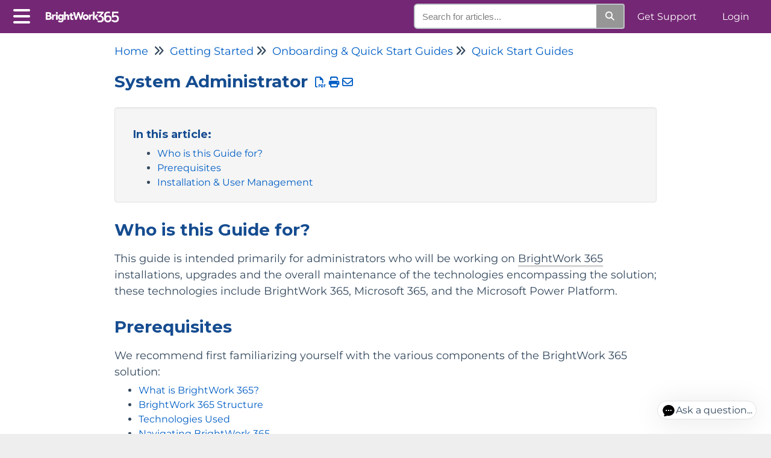

--- FILE ---
content_type: text/html; charset=UTF-8
request_url: https://help365.brightwork.com/home/system-administrator
body_size: 21195
content:
<!DOCTYPE html>

<html lang='en'>
	<head>
		<meta http-equiv="X-UA-Compatible" content="IE=edge" />
		<title>System Administrator | BrightWork 365</title>
		<meta charset="UTF-8" />
		<meta name="viewport" content="width=device-width, initial-scale=1.0">
		
    
		<link rel="stylesheet" href="https://d3s179bfexmwfe.cloudfront.net/min/css/koFontawesome-3c612f865d.css" type="text/css">
            <link rel="stylesheet" href="https://d3s179bfexmwfe.cloudfront.net/min/css/ko-9a938c79b7.css" type="text/css">
		<link href="https://d1whm9yla4elqy.cloudfront.net/montserrat/montserrat.css" rel="stylesheet" type="text/css">
		<style type="text/css">.documentation-body{background-color:#FFFFFF}.hg-classic-theme .documentation-categories{background-color:#FFFFFF}.hg-site .hg-header{background-color:#742774}.hg-widget-page .pager{background-color:#742774}.hg-site > .navbar{color:#FFFFFF}.navbar-default .navbar-nav > li > a.hg-header-link{color:#FFFFFF}.toc-toggle{color:#FFFFFF}.navbar-default .navbar-toggle:before{color:#FFFFFF}.cat-icon{color:#0086ed}.home-icon{color:#0086ed}.alt-icon{color:#0086ed}.form-group.focus .form-control{color:#0086ed}.form-group.focus .select2-search input[type=text]{color:#0086ed}.hg-site:not(.hg-modern-theme) .documentation-categories li a{color:#212121}.documentation-article h1, .cke_editable h1{color:#154c90}.documentation-article h2, .cke_editable h2{color:#154c90}.documentation-article h3, .cke_editable h3{color:#154c90}.documentation-article h4, .cke_editable h4{color:#154c90}.documentation-article h5, .cke_editable h5{color:#154c90}.documentation-article h6, .cke_editable h6{color:#154c90}.documentation-article h7, .cke_editable h7{color:#154c90}.navbar-default{border-bottom-color:#909090}.documentation-outter-list > .article-container{border-bottom-color:#909090}.level-0{border-bottom-color:#909090}.article-container:hover{background-color:rgb(216,216,216) }.category-link-container:hover{background-color:rgb(216,216,216) }.documentation-categories li a:hover{background-color:rgb(216,216,216) }.category-link-container.active{background-color:rgb(216,216,216) }.documentation-categories li.active{background-color:rgb(216,216,216) }.form-control:focus{border-color:#0086ed }.select2-search input[type=text]:focus{border-color:#0086ed }.btn-danger{background-color:#0086ed }.hg-ratings .hg-helpful{color:#0086ed }.hg-search-bar input:focus + .input-group-btn .btn{border-color:#0086ed }.hg-minimalist-theme a:not(.btn):hover, .hg-minimalist-theme a:not(.btn):hover, .hg-minimalist-theme a:not(.btn):focus{color:#0086ed }.faq-cat-container:hover a{color:#0086ed }.ko-article-actions a{color:#0086ed }.faq-cat-panel:hover{border-color:#0086ed }.btn-success{color:#FFFFFF }.btn-primary{color:#FFFFFF }.btn-danger{color:#FFFFFF }.btn-success:hover{color:#FFFFFF }.btn-primary:hover{color:#FFFFFF }.btn-danger:hover{color:#FFFFFF }.navbar-default .navbar-toggle:hover:before, .navbar-default .navbar-toggle:focus:before{color:#FFFFFF }.btn-success{background-color:rgb(0,134,237) }.btn-primary{background-color:rgb(0,134,237) }.hg-ratings .hg-unhelpful{color:rgb(0,134,237) }.hg-minimalist-theme a:not(.btn){color:rgb(-40,94,197) }.btn-primary:hover{background-color:rgb(20,154,255) }.btn-primary:focus{background-color:rgb(20,154,255) }.btn-primary:active{background-color:rgb(20,154,255) }.btn-success:hover{background-color:rgb(20,154,255) }.btn-success:focus{background-color:rgb(20,154,255) }.btn-success:active{background-color:rgb(20,154,255) }.hg-ratings .hg-unhelpful:hover{color:rgb(20,154,255) }.ko-article-actions a:hover{color:rgb(20,154,255) }.pager li>a:hover, .pager li>span:hover, .pager li>a:focus, .pager li>span:focus{background-color:rgb(20,154,255) }.btn-danger:hover{background-color:rgb(20,154,255) }.btn-danger:focus{background-color:rgb(20,154,255) }.btn-danger:active{background-color:rgb(20,154,255) }.hg-ratings .hg-helpful:hover{color:rgb(20,154,255) }.documentation-article h1, .cke_editable h1{font-family:Montserrat;font-size:28px;font-weight:700;}.documentation-article h2, .cke_editable h2{font-family:Montserrat;font-size:22px;font-weight:700;}.documentation-article h3, .cke_editable h3{font-family:Montserrat;font-size:16px;font-weight:700;}.documentation-article h4, .cke_editable h4{font-family:Montserrat;font-size:16px;font-weight:700;}.documentation-article h5, .cke_editable h5{font-family:Montserrat;font-size:16px;font-weight:700;}.documentation-article h6, .cke_editable h6{font-family:Montserrat;font-size:16px;font-weight:700;}.documentation-article h7, .cke_editable h7{font-family:Montserrat;font-size:16px;font-weight:700;}.hg-article-body, .hg-article-body p, .cke_editable, .cke_editable p{font-family:Montserrat;font-size:16px;font-weight:400;}.hg-site .hg-project-name, body{font-family:Montserrat;}/* Incrase width of breadcrumbs */
.hg-breadcrumbs li {
  max-width: 445px;
}
.ko-homepage-top {
    background-image: url(//dyzz9obi78pm5.cloudfront.net/app/image/id/60fb5bb62a394f26057b24c6/n/bw365-helpdesk-herobanner-rev03.jpg);
	background-size: cover;
}
.hg-site.hg-home-page a:not(.btn) {
    color: #3C4858;
}
.faq-cat-panel {
    border-width: 0px 0em 4px 0; /* top right bottom left */
  	box-shadow: 0px 2px 18px 0px rgb(0 0 0 / 30%);
  	border-color: #8A1A9B;
}
/*.faq-cat-panel {
    border: 1px solid #cfcfcf;
  	box-shadow: 0px 2px 18px 0px rgb(0 0 0 / 30%);
  	border-color: #E9EAED;
}*/
.documentation-article h3, .cke_editable h3 {
    font-size: 18px;
}
hr {
    margin-top: 20px;
    margin-bottom: 20px;
    border: 0;
    border-top: 3px solid #eee;
}
p + ul {
  	margin-top: -15px;
}
/* The below section removes the word Articles from pages */
.hg-category-page .faq-nav-content > h2 { 
     display: none;
}
/* Hide Article Descriptions in Category View */
.faq-nav-content .article-block div {
 	display: none; 
}
/* Hide Category Descriptions in Category View */
.faq-nav-content .faq-description { 
     /*display: none;*/
}
.faq-cat-container {
  	padding: 5px 0px 5px 15px;
}
/* This affects how many columns are displayed in category pages */
.hg-category-page .category-list > div {
    width: 33%;
}
.alert-warning {
  	border-left: 5px solid #fcb941;
}
.alert-info {
    border-left: 5px solid #31708f;
}
.alert-info p {
  display:inline;
}
.alert-info:before {
	content: "Note";
  	font-weight: bold;
  	border: solid 2px #31708f;
   	padding: 2px 5px 2px 5px;
   	margin: 0px 8px 0 0;
}
.alert-danger {
    border-left: 5px solid #a94442;
}
.alert-danger p {
  	display:inline;
}
.alert-danger:before {
	content: "Caution";
  	font-weight: bold;
  	border: solid 2px #a94442;
   	padding: 2px 5px 2px 5px;
   	margin: 0px 8px 0 0;
}
.alert-success {
    border-left: 5px solid #3c763d;
}
.alert-success p {
  display:inline;
}
.alert-success:before {
	content: "Tip";
  	font-weight: bold;
  	border: solid 2px #3c763d;
   	padding: 2px 5px 2px 5px;
   	margin: 0px 8px 0 0;
}
.well {
    border-left: 5px solid #606060
}
.back-to-top {
	background: none;
 	margin: 0;
 	position: fixed;
 	bottom: 100px;
 	right: 40px;
 	width: 70px;
 	height: 60px;
 	z-index: 100;
 	display: none;
 	text-decoration: none;
 	color: #ffffff;
 	background-color: #1d458c; 
 	text-align: center;
}
.back-to-top i {
  font-size: 60px; 
  color: #ffffff;
}
.back-to-top:hover,
.back-to-top:active,
.back-to-top:focus {
  color: #ffffff;
}
.hg-contact-form-container  {
}
/* The below makes category titles smaller */
.documentation-article .faq-nav-content h3 {
    font-size: 18px;
    margin-top: 0;
}
.category-image {
	max-width: 55%;
}
.category-icon {
    max-width: 6em;
    padding-bottom: 1em;
}
.hg-pdf iframe {
	display: none;
}

.pdf-show {
	display: none;
}

.hg-pdf .pdf-show {
	display: block;
}

/* Home page link container styles */
.homepage-link > div > div {
    border: 1px solid #cfcfcf;
  	box-shadow: 0px 2px 18px 0px rgb(0 0 0 / 30%);
  	border-color: #E9EAED;
  	text-align: center;
  	padding-top: 1em;
  	padding-bottom: 1em;
  	/*margin: 2.5em;*/
  	cursor: pointer;
  	border-width: 0px 0em 4px 0;
  	box-shadow: 0px 2px 18px 0px rgb(0 0 0 / 30%);
  	border-color: #8A1A9B;
  	min-width: 200px;
  	flex: 1;
}

.homepage-link > div > div:hover {
  border-color: #0086ed;
}

.homepage-link > div > div i {
  font-size: 72px;
}

.homepage-link > div > div img {
	height: 72px;
}

.homepage-link-row {
  	max-width: 900px;
		display: flex;
  	align-content: space-between;
  	gap: 30px;
  	flex-wrap: nowrap;
    justify-content: center;
    margin: auto; /* Center the content */
  	align-items: center;
}

.hg-home-page .homepage-widgets .stat-list li {
    padding: 5px 0;
}

.homepage-widgets h3 {
    font-size: 20px;
}

.homepage-widgets > div:first-child,
.homepage-widgets > div:last-child,
.homepage-widgets > div {
    padding-left: 15px !important;
}

.hg-home-page .documentation-article h1 {
    color: #8a1a9b;
  	font-weight: 400;
    font-size: 34px;
}

.documentation-article .faq-nav-content h3 {
    font-weight: 400;
}

.hg-home-page .hg-article-body p {
 	font-size: 20px; 
}

.hg-article-body p {
    font-size: 18px;
}

.hg-minimalist-theme .ko-large-search input.form-control {
  	font-weight: bold;
}

.hg-breadcrumbs {
  	font-size: 18px
}

/* START: Change the color of the input placeholder text*/
::placeholder { /* Chrome, Firefox, Opera, Safari 10.1+ */
  color: #808080 !important;
  opacity: 1; /* Firefox */
}

:-ms-input-placeholder { /* Internet Explorer 10-11 */
  color: #808080 !important;
}

::-ms-input-placeholder { /* Microsoft Edge */
  color: #808080 !important;
}
/* END: Change the color of the input placeholder text*/ 


/* Display category list of articles in columns if more than 5 */
.faq-nav-content.two-column {
	column-count: 2;
}

/* Customize training videos */
.training-videos .category-list .col-lg-4 {
 	width: 50% !important; 
}
.training-videos .clear-left {
 	clear: none; 
}

.training-videos .category-list .clear-left {
 	display: none !important; 
}
.training-videos .category-list .col-md-6,
.training-videos .category-list .col-md-4 {
 	width: unset !important; 
    padding: 50px 60px 50px 80px;
    height: 100%;
}
.training-videos .category-list {
  	display: grid;
  	grid-template-columns: repeat(auto-fit, minmax(360px, 1fr));
    align-items: start;
}
.training-videos .category-header.contents {
    border-bottom: none;
    margin-bottom: 5px;
}
.training-videos .documentation-article .faq-nav-content h3 {
    font-size: 24px;
    margin-bottom: 20px;
    line-height: 33px;
    height: 33px
}
.training-videos .subcat-seeemore {
    display: none;
}
.training-videos .category-list *[class*=col]:nth-child(odd) {
    border-right: 2px solid #F1F1F1;
}
.training-videos .category-list *[class*=col]:nth-child(n + 3) {
    border-top: 2px solid #F1F1F1;
}
.training-videos .content-count {
	display: none;
}
.training-videos .category-list .list-unstyled {

    margin-bottom: 50px;
}
.training-videos .category-list .list-unstyled li {
    line-height: 24px;
    padding-bottom: 5px;
    padding-left: 40px;
}
.training-videos .category-list .list-unstyled {
 	padding-bottom: 50px;
  	padding-left: 0;
    margin-left: -20px;
}
.training-videos.hg-minimalist-theme h3 a:not(.btn) {
    color: #154c90;
    font-weight: bold;
}
.training-videos .category-button {
  	position: absolute;
    bottom: 40px;
}
.training-videos .category-list ::marker {
	margin-left: 40px;
}
/* Announcement */
.announcement {
 	background: #fff;
    margin-left: -15px;
    margin-right: -15px;
    padding: 0 20px;
    text-align: center;
    color: #5F1660; 
  	display: none;
}
.announcement p {
	margin: 0;
}

.hg-category-page .two-column .category-list > div {
    width: 100%;
}

.documentation-article .category-list h4 {
	font-weight: normal;
}

/* version h6 editor style */
.fr-view > h6 {
    background-color: yellow;
      font-size: 20px;
      
}

.hg-pdf h6,
.hg-pdf h6:nth-of-type(2) ~ * {
	display: none;
}

.hg-pdf .hg-article-body {
    display:block;
}

.hg-category-page  #object-id[value="60f5a7f3f67e16fc027b23cc"] + .faq-nav-wrapper .category-list > div {
    width: 50%;
}

.hg-category-page  #object-id[value="60f5a7f3f67e16fc027b23cc"] + .faq-nav-wrapper .faq-cat-container {
    padding: 5px 25px 5px 15px;
}

.hg-category-page  #object-id[value="60f5a7f3f67e16fc027b23cc"] + .faq-nav-wrapper .category-image {
    max-width: 100%;
}

.hg-category-page  #object-id[value="60f5a7f3f67e16fc027b23cc"] + .faq-nav-wrapper .faq-description {
    max-height: 100%;
}

/* Add padding to top and bottom of images in lists */
li img {
    padding-top: 15px;
    padding-bottom: 15px;
}</style>
		<script type="text/javascript" charset="utf-8" src="https://d3s179bfexmwfe.cloudfront.net/min/js/kbJquery3-1c0e9d176a.js"></script>
		
		<link rel="canonical" href="https://help365.brightwork.com/home/system-administrator" /><meta name="robots" content="noindex">
<link type="image/x-icon" href="//dyzz9obi78pm5.cloudfront.net/app/image/id/60f723a3cb8b9194537b246b/n/favicon-196x196-150x150.png" rel="shortcut icon">
<link rel="preconnect" href="https://fonts.googleapis.com">
<link rel="preconnect" href="https://fonts.gstatic.com" crossorigin>
<link href="https://fonts.googleapis.com/css2?family=Montserrat:wght@700&family=Work+Sans:wght@400;500&family=Zilla+Slab:wght@500;700&display=swap" rel="stylesheet">
<script>
  //Zendesk Product Field in Contact Form
  $(document).ready(function(){
    $('#product').parent('.form-group').hide(); //Hide form group
    $('#product').val('brightwork_365'); //Set to to Brightwork 365
  });
</script>

<!-- Google tag (gtag.js) --> 
<script async src="https://www.googletagmanager.com/gtag/js?id=G-MH3XLQLFCJ"></script>
<script>
window.dataLayer = window.dataLayer || [];
function gtag(){dataLayer.push(arguments);}
gtag('js', new Date());

gtag('config', 'G-MH3XLQLFCJ');
</script>

<!-- Start of Sleeknote signup and lead generation tool - www.sleeknote.com -->
<script id="sleeknoteScript" type="text/javascript">
    (function () {
        var sleeknoteScriptTag = document.createElement("script");
        sleeknoteScriptTag.type = "text/javascript";
        sleeknoteScriptTag.charset = "utf-8";
        sleeknoteScriptTag.src = ("//sleeknotecustomerscripts.sleeknote.com/37887.js");
        var s = document.getElementById("sleeknoteScript");
        s.parentNode.insertBefore(sleeknoteScriptTag, s);
    })();
</script>
<!-- End of Sleeknote signup and lead generation tool - www.sleeknote.com -->
		
        <script data-cookieconsent='statistics'>
          var _paq = window._paq = window._paq || [];
          
          
					_paq.push(['setCustomDimension', customDimensionId = '1', customDimensionValue = 'Reader (no login)'])
          _paq.push(['trackPageView']);
          _paq.push(['enableLinkTracking']);
          (function() {
          var u='//reporting-production.knowledgeowl.com/';
          _paq.push(['setTrackerUrl', u+'js/tracker.php']);
          _paq.push(['setSiteId', '127']);
          var d=document, g=d.createElement('script'), s=d.getElementsByTagName('script')[0];
          g.async=true; g.src=u+'js/tracker.php'; s.parentNode.insertBefore(g,s);
          })();
        </script>
        
	</head>
	<body class='hg-site hg-minimalist-theme  hg-article-page hg-basic-child-article hg-2column-layout '>
		
		
		
		<nav class="hg-header navbar navbar-default navbar-fixed-top" role="navigation">
	<div class="ko-nav-wrapper">
		<div class="announcement"><p>The <strong>2025-2 release</strong> is available! <a href="/home/release-notes" name="Release Notes" title="Release Notes"><u><strong><span style="color: rgb(44, 130, 201);">Release Notes</span></strong></u></a></p></div>
<div class="navbar-header">
	<button type="button" class="ko-slideout-left-toggle"><i class="fa fa-bars fa-2x"></i></button>
	<a class="navbar-brand" href="/home" title="BrightWork 365"><img class="documentation-logo-image" alt="Knowledge Base Logo" src="//dyzz9obi78pm5.cloudfront.net/app/image/id/60f62f20dc64cb930d7b24a9/n/brightwork365-logo-secondary.png" /></a>
	<h1 class="hg-project-name">BrightWork 365</h1>
	<div class="nav-left-searchbar hidden-xs">
		<form action="/home/search" method="GET" class="hg-search-bar">
	<div class="input-group">
				<input type="search" role="search" title="Search" aria-label="Search for articles" class="form-control" placeholder='Search for articles...' name="phrase" />
		<span class="input-group-btn"><button class="btn btn-default" title="Search" name="Search" aria-label="Search" type="submit"><i class="fa fa-search"></i></button></span>
	</div>
</form>
	</div>
	<button type="button" class="navbar-toggle toc-toggle pull-left clear-left" data-toggle="collapse" data-target=".documentation-categories">
		<span class="sr-only">Table of Contents</span>
		<span class="browse">Table of Contents</span>
		<span class="icon-bar"></span>
		<span class="icon-bar"></span>
		<span class="icon-bar"></span>
	</button>
	
	<!--<button type="button" class="navbar-toggle" data-toggle="collapse" data-target=".navbar-collapse">
		<span class="sr-only">Toggle navigation</span>
		<span class="icon-bar"></span>
		<span class="icon-bar"></span>
		<span class="icon-bar"></span>
	</button>-->
</div>
<div class="navbar-collapse collapse" id="navbar-collapse">
	
	<ul class="nav navbar-nav navbar-right">
		<li><form action="/home/search" method="GET" class="hg-search-bar">
	<div class="input-group">
				<input type="search" role="search" title="Search" aria-label="Search for articles" class="form-control" placeholder='Search for articles...' name="phrase" />
		<span class="input-group-btn"><button class="btn btn-default" title="Search" name="Search" aria-label="Search" type="submit"><i class="fa fa-search"></i></button></span>
	</div>
</form></li>
		<li><a class="hg-header-link" href="/home/contact-us">Get Support</a></li>
		<li><a class="hg-header-link reader-login" href="/home/saml-login">Login</a></li>
	</ul>
</div>
<script>
$(function(){
	if($('.announcement').first().text().length > 0){
    	$('.hg-home-page .announcement').show();
    		var navWrapperHeight = $('.ko-nav-wrapper').height();
    		console.log('navWrapperHeight',navWrapperHeight)
        console.log('announcementWrapperHeight',$('.announcement').height())
      	//$('.hg-home-page .hg-site-body').css('margin-top',navWrapperHeight+$('.announcement').height()+'px');
        $('.hg-home-page .hg-site-body').css('margin-top',navWrapperHeight+'px');
      	//$('.hg-home-page .documentation-outter-list').css('margin-top',$('.announcement').height()+'px');
    		$('.hg-home-page .documentation-outter-list').css('margin-top',navWrapperHeight-55+'px');
    }
});
</script>
<style>
@media (max-width: 991px) {
    .hg-minimalist-theme .navbar-collapse.collapse {
        display: block !important;
      	border: none;
    }
  	.hg-minimalist-theme .navbar-nav {
        float: right !important;
    }
  	.hg-minimalist-theme .navbar-header {
        display: block	;
    }
  	.hg-minimalist-theme .navbar-nav>li {
        float: left;
    }
  	.hg-minimalist-theme .hg-header .navbar-collapse {
        margin: auto;
    }
  	.hg-home-page .hg-header .hg-search-bar {
     		display: none !important;
    }
  	.navbar-header {
				min-height: 55px; 
    }
  	.hg-minimalist-theme .navbar-nav>li>a {
    		padding: 15px 21px;
    }
}
@media (max-width: 822px) {
  	.hg-minimalist-theme:not(.hg-home-page) .hg-site-body {
        margin-top: 110px;
    }
  	.hg-minimalist-theme:not(.hg-home-page) .documentation-outter-list {
        margin-top: 55px;
    }
}  
@media (max-width: 621px) {
  	.hg-minimalist-theme:not(.hg-home-page) .hg-site-body {
        margin-top: 161px;
    }
  	.hg-minimalist-theme:not(.hg-home-page) .documentation-outter-list {
        margin-top: 106px;
    }
}
@media (max-width: 463px) {
  	.hg-minimalist-theme.hg-home-page .hg-site-body {
        margin-top: 113px;
    }
}  
</style>
	</div>
</nav>
		<div class="documentation-body">
	<div >
		<div class="row hg-site-body">
	<div id="ko-documentation-categories" class="documentation-categories sidebar-nav nav-collapse hide col-md-4 col-lg-3">
	<ul class="list-unstyled top-outter-list">
		<li class="category-container search-header nav-header nav-header-sub level-0 hide">
			<form action="/home/search" method="GET" class="hg-search-bar">
	<div class="input-group">
				<input type="search" role="search" title="Search" aria-label="Search for articles" class="form-control" placeholder='Search for articles...' name="phrase" />
		<span class="input-group-btn"><button class="btn btn-default" title="Search" name="Search" aria-label="Search" type="submit"><i class="fa fa-search"></i></button></span>
	</div>
</form>
		</li>
	</ul>
	<ul class="list-unstyled documentation-outter-list" data-level="0">
		<li data-type="category" class="category-container nav-header nav-header-sub level-0 ">
			<div class="category-link-container ">
				<i class="home-icon fa fa-home"></i><a class="documentation-category" href="/home">Home</a>
			</div>
		</li>
		<li data-type="category" class="category-container nav-header nav-header-sub level-0 ">
			<div class="category-link-container ">
				<i class="home-icon fa fa-book"></i><a class="documentation-category" href="/home/glossary">Glossary</a>
			</div>
		</li>
		<li data-type="category" class="category-container nav-header nav-header-sub level-0">
						<div class="category-link-container" data-id="61007a40a3abd3666e7b26f0"><i class="cat-icon fa fa-chevron-right"></i><a class="documentation-category" href="javascript:void(0);">Requests<span class="badge badge-new pull-right"></span><span class="badge badge-updated pull-right"></span></a>
						</div>
						<ul class="list-unstyled documentation-articles level-1" style="display:none;"><li data-type="article" data-id="669ff7431dad6894d6003bf8" class="article-container"><a href="/home/faq-requests" class="article-link">FAQs - Requests</a></li><li data-type="article" data-id="63878cef37a06264ae366dcb" class="article-container"><a href="/home/project-request-approvals" class="article-link">Request Approval Process</a></li><li data-type="article" data-id="63f01215d296be50720f7035" class="article-container"><a href="/home/request-form-details" class="article-link">Request Form Details</a></li><li data-type="article" data-id="63ef7c809221ca37000b1fbc" class="article-container"><a href="/home/approvals-in-microsoft-teams" class="article-link">Approvals in Microsoft Teams</a></li><li data-type="article" data-id="63d409eed1e39e1f622674bc" class="article-container"><a href="/home/requests-app" class="article-link">Requests App</a></li><li data-type="article" data-id="680fab103f358c100405d40f" class="article-container"><a href="/home/requests-audit-history" class="article-link">Requests Audit History</a></li><li data-type="article" data-id="65244c6fb07b1f683b411053" class="article-container" external><a href="/home/request-videos" class="article-link"><i class="fa fa-film"></i>&nbsp;Requests - Videos</a></li><li data-type="article" data-id="66d8929761ee846e230a9fa5" class="article-container"><a href="/home/requests-training-exercises" class="article-link">Requests - Training Exercises</a></li></ul>
							</li><li data-type="category" class="category-container nav-header nav-header-sub level-0">
						<div class="category-link-container" data-id="61007a52363c9a39687b23c7"><i class="cat-icon fa fa-chevron-right"></i><a class="documentation-category" href="javascript:void(0);">Projects<span class="badge badge-new pull-right"></span><span class="badge badge-updated pull-right"></span></a>
						</div>
						<ul class="list-unstyled documentation-articles level-1" style="display:none;"><li data-type="article" data-id="669ff86fde717eb7af0996a9" class="article-container"><a href="/home/faq-projects" class="article-link">FAQs - Projects</a></li><li data-type="article" data-id="668f1cb0860b6b16d8047b1a" class="article-container"><a href="/home/project-security-access" class="article-link">Project Security &amp; Access</a></li><li data-type="article" data-id="64aef053f9a69e76ab277563" class="article-container"><a href="/home/starter-project-templates" class="article-link">BrightWork 365 Starter Project Templates</a></li><li data-type="article" data-id="63d8515e47b51577b930037d" class="article-container"><a href="/home/create-a-content-template" class="article-link">Content Templates</a></li><li data-type="article" data-id="63d16b1b4664b6121d418488" class="article-container"><a href="/home/createprojects" class="article-link">Create Projects</a></li><li data-type="article" data-id="6822402b2e8172747e0a8850" class="article-container"><a href="/home/copy-to-new-project" class="article-link">Copy to New Project</a></li><li data-type="article" data-id="657b78be511e1f79a630b84a" class="article-container"><a href="/home/non-working-days" class="article-link">Non-Working Days</a></li><li data-type="article" data-id="68b852640d306329cd0a2d1c" class="article-container"><a href="/home/schedule-settings" class="article-link">Schedule Settings</a></li><li data-type="article" data-id="63c48c297470ff620a66439f" class="article-container"><a href="/home/taskmanagement" class="article-link">Tasks Gantt</a></li><li data-type="article" data-id="60ff82b8a3abd3650b7b23c7" class="article-container"><a href="/home/status-reports" class="article-link">Project Status Reporting</a></li><li data-type="article" data-id="63e2a6bce23f493fdc5ed7df" class="article-container"><a href="/home/project-stage-approval-process" class="article-link">Project Stage Approval Process</a></li><li data-type="article" data-id="6463a8e4a2b9da1b6b0e3be8" class="article-container"><a href="/home/projects-approvals-in-microsoft-teams" class="article-link">Approvals in Microsoft Teams</a></li><li data-type="article" data-id="621e64fe11380d04647b23fc" class="article-container"><a href="/home/actions" class="article-link">Project Actions</a></li><li data-type="article" data-id="66aabe392567d31d640cecab" class="article-container"><a href="/home/risks" class="article-link">Project Risks</a></li><li data-type="article" data-id="66aabe4791c8b64d6209d52d" class="article-container"><a href="/home/issues" class="article-link">Project Issues</a></li><li data-type="article" data-id="621e8072f9a9f8cd477b2547" class="article-container"><a href="/home/communications" class="article-link">Communications</a></li><li data-type="article" data-id="621e344f6a4b63b6077b256e" class="article-container"><a href="/home/costs" class="article-link">Costs &amp; Budgets</a></li><li data-type="article" data-id="60ff8a57498ccced0e7b23e0" class="article-container"><a href="/home/audit-history" class="article-link">Audit History</a></li><li data-type="article" data-id="63ed5384fd73fa54e802c1e8" class="article-container"><a href="/home/import-project-tasks" class="article-link">Import Project Gantt Tasks</a></li><li data-type="article" data-id="622277aa3f2b56df497b28ed" class="article-container"><a href="/home/contacts" class="article-link">Contacts</a></li><li data-type="article" data-id="622272b23f2b5668467b26d7" class="article-container"><a href="/home/accounts" class="article-link">Accounts</a></li><li data-type="article" data-id="6759bc5bd2fff3856008a2ec" class="article-container"><a href="/home/delete-projects" class="article-link">Delete Projects</a></li><li data-type="article" data-id="65244cd93baf0e743725af9f" class="article-container" external><a href="/home/project-videos" class="article-link"><i class="fa fa-film"></i>&nbsp;Projects - Videos</a></li><li data-type="article" data-id="66314aac8ecb725ade2fc7dd" class="article-container"><a href="/home/projects-exercises" class="article-link">Projects - Training Exercises</a></li></ul>
							</li><li data-type="category" class="category-container nav-header nav-header-sub level-0">
						<div class="category-link-container" data-id="61007a60363c9a54687b23c7"><i class="cat-icon fa fa-chevron-right"></i><a class="documentation-category" href="javascript:void(0);">Portfolios<span class="badge badge-new pull-right"></span><span class="badge badge-updated pull-right"></span></a>
						</div>
						<ul class="list-unstyled documentation-articles level-1" style="display:none;"><li data-type="article" data-id="66a907fe6bbbfaa61a05f6ee" class="article-container"><a href="/home/faq-portfolios" class="article-link">FAQs - Portfolios</a></li><li data-type="article" data-id="62913a72c2b98b57fa24240b" class="article-container"><a href="/home/portfolio" class="article-link">Portfolios</a></li><li data-type="article" data-id="62913af91dc369464e34d9d8" class="article-container"><a href="/home/programs" class="article-link">Programs</a></li><li data-type="article" data-id="66799554f160778ddb0f105c" class="article-container"><a href="/home/portfolio-security-access" class="article-link">Portfolio Security &amp; Access</a></li><li data-type="article" data-id="63128040c6e98931c86a95f4" class="article-container"><a href="/home/portfolio-and-program-status-reporting" class="article-link">Portfolio &amp; Program Status Reporting</a></li><li data-type="article" data-id="66b2a2f0e8d33ff5400c8294" class="article-container"><a href="/home/risk" class="article-link">Portfolio &amp; Program Risks</a></li><li data-type="article" data-id="66b2a37e4e473fdcae007293" class="article-container"><a href="/home/issue" class="article-link">Portfolio &amp; Program Issues</a></li><li data-type="article" data-id="6272e95c91450e31df508158" class="article-container"><a href="/home/portfolio-program-actions" class="article-link">Portfolio &amp; Program Actions</a></li><li data-type="article" data-id="6272ea7019167242843cc7fa" class="article-container"><a href="/home/portfolio-program-costs" class="article-link">Portfolio &amp; Program Costs and Budgets</a></li><li data-type="article" data-id="6272e9e26f3b215d075d9d56" class="article-container"><a href="/home/portfolio-program-communications" class="article-link">Portfolio &amp; Program Communications</a></li><li data-type="article" data-id="684207efc1720228be0be7c2" class="article-container"><a href="/home/brightwork-approvals" class="article-link">BrightWork Approvals</a></li><li data-type="article" data-id="6584ffd05fce7902c95cb3b4" class="article-container"><a href="/home/calendar-views" class="article-link">Calendar Views</a></li><li data-type="article" data-id="62773db22f28643f5a430c23" class="article-container"><a href="/home/power-apps-dashboards" class="article-link">Power Apps Dashboards Overview</a></li><li data-type="article" data-id="6297c4654c957c4b2a0af2d7" class="article-container"><a href="/home/power-bi-reports" class="article-link">Power BI Dashboards Overview</a></li><li data-type="article" data-id="645136959bb97f65cc488293" class="article-container"><a href="/home/resource-utilization-pbi" class="article-link">Resource Utilization - Power BI</a></li><li data-type="article" data-id="6244b088ade76d66357b260b" class="article-container"><a href="/home/work-reports" class="article-link">Work Allocation Reports</a></li><li data-type="article" data-id="645ab2560c37ad545434ccc3" class="article-container"><a href="/home/project-documents-dashboard-power-bi" class="article-link">Project Documents Dashboard - Power BI</a></li><li data-type="article" data-id="6578944401ba50224f2a8770" class="article-container"><a href="/home/global-settings" class="article-link">Global Settings</a></li><li data-type="article" data-id="680fa9f4b9d8e65a1009f76a" class="article-container"><a href="/home/portfolios-audit-history" class="article-link">Portfolios Audit History</a></li><li data-type="article" data-id="65244df141bae25742498303" class="article-container" external><a href="/home/portfolio-videos" class="article-link"><i class="fa fa-film"></i>&nbsp;Portfolios - Videos</a></li><li data-type="article" data-id="66d898b38e56ad7bb006225a" class="article-container"><a href="/home/portfolios-training-exercises" class="article-link">Portfolios - Training Exercises</a></li></ul>
							</li><li data-type="category" class="category-container nav-header nav-header-sub level-0">
						<div class="category-link-container" data-id="60f5a7f3f67e16fc027b23cc"><i class="cat-icon fa fa-chevron-right"></i><a class="documentation-category" href="javascript:void(0);">Getting Started<span class="badge badge-new pull-right"></span><span class="badge badge-updated pull-right"></span></a>
						</div>
						<ul class="list-unstyled documentation-articles level-1" style="display:none;"><li data-type="category" class="category-container nav-header nav-header-sub">
					<div class="category-link-container" data-id="61a829420e0212074a7b240a"><i class="cat-icon fa fa-chevron-right"></i> <a class="documentation-category" href="javascript:void(0);">Onboarding &amp; Quick Start Guides<span class="badge badge-new pull-right"></span><span class="badge badge-updated pull-right"></span></a>
					</div>
					<ul class="list-unstyled documentation-articles level-1" style="display:none;"><li data-type="category" class="category-container nav-header nav-header-sub">
					<div class="category-link-container" data-id="61d70b0c3ea9aa27697b24fc"><i class="cat-icon fa fa-chevron-right"></i> <a class="documentation-category" href="javascript:void(0);">Orientation<span class="badge badge-new pull-right"></span><span class="badge badge-updated pull-right"></span></a>
					</div>
					<ul class="list-unstyled documentation-articles level-2" style="display:none;"><li data-type="article" data-id="60f5c6c4dc64cb500b7b23c6" class="article-container"><a href="/home/what-is-brightwork-365" class="article-link">What is BrightWork 365?</a></li><li data-type="article" data-id="60f5bf04dc64cb44007b24c2" class="article-container"><a href="/home/technologies-used" class="article-link">Technologies Used</a></li><li data-type="article" data-id="60f5e932dc64cb823d7b23cc" class="article-container"><a href="/home/navigating" class="article-link">Navigating BrightWork 365</a></li><li data-type="article" data-id="60f5c73f0197e02d307b23c7" class="article-container"><a href="/home/brightwork-365-structure" class="article-link">Area Components</a></li><li data-type="article" data-id="65f4861e6f36337bf949f9ba" class="article-container"><a href="/home/brightwork-starter-project-templates" class="article-link">Starter Project Templates</a></li><li data-type="article" data-id="63d83e9fa8486761912a3264" class="article-container"><a href="/home/brightwork-365-customer-success-partners" class="article-link">What is a BrightWork Customer Success Partner?</a></li><li data-type="article" data-id="617052d6312e0043167b23c9" class="article-container" external><a href="/home/faqs" rel="noopener noreferrer" target="_blank" class="article-link">Pricing and FAQs</a></li><li data-type="article" data-id="663409dea22321295f20834b" class="article-container"><a href="/home/basic-orientation-exercises" class="article-link">Orientation - Training Exercises</a></li></ul>
				</li><li data-type="category" class="category-container nav-header nav-header-sub">
					<div class="category-link-container" data-id="61d70ac03ea9aa6f687b2924"><i class="cat-icon fa fa-chevron-right"></i> <a class="documentation-category" href="javascript:void(0);">Quick Start Guides<span class="badge badge-new pull-right"></span><span class="badge badge-updated pull-right"></span></a>
					</div>
					<ul class="list-unstyled documentation-articles level-2" style="display:none;"><li data-type="article" data-id="63f193a2f59dcf581026e0e2" class="article-container"><a href="/home/training-guides-brightwork-champion" class="article-link">BrightWork Champion</a></li><li data-type="article" data-id="63f193f110d7d877ca35dfcd" class="article-container"><a href="/home/projectrequester" class="article-link">Project Requester</a></li><li data-type="article" data-id="63f1941d700d7a4d3e3d762b" class="article-container"><a href="/home/training-guides-project-manager" class="article-link">Project Manager</a></li><li data-type="article" data-id="63f19434186055231d3a8de8" class="article-container"><a href="/home/training-guides-team-member" class="article-link">Team Member</a></li><li data-type="article" data-id="63f194540140380e82166a57" class="article-container"><a href="/home/training-guides-senior-executive" class="article-link">Senior Executive</a></li><li data-type="article" data-id="63f194790a729c0c2f480d70" class="article-container"><a href="/home/system-administrator" class="article-link">System Administrator</a></li><li data-type="article" data-id="63f194a083d70b189f4dadd9" class="article-container"><a href="/home/business-user-extended-training" class="article-link">Business User Extended Training</a></li></ul>
				</li><li data-type="category" class="category-container nav-header nav-header-sub">
					<div class="category-link-container" data-id="66be64b83db74664890d543b"><i class="cat-icon fa fa-chevron-right"></i> <a class="documentation-category" href="javascript:void(0);">Role-Based Training<span class="badge badge-new pull-right"></span><span class="badge badge-updated pull-right"></span></a>
					</div>
					<ul class="list-unstyled documentation-articles level-2" style="display:none;"><li data-type="article" data-id="66be64eb7f7f117b640e88c4" class="article-container" external><a href="/home/role-brightwork-champion" class="article-link">BrightWork Champion</a></li><li data-type="article" data-id="66be654ffb526968d703d302" class="article-container" external><a href="/home/role-project-manager" class="article-link">Project Manager</a></li><li data-type="article" data-id="66be65768febf7e90d058e31" class="article-container" external><a href="/home/role-team-member" rel="noopener noreferrer" target="_blank" class="article-link">Team Member Online Course</a></li><li data-type="article" data-id="66be659746499afa950f178d" class="article-container" external><a href="/home/role-senior-executive" rel="noopener noreferrer" target="_blank" class="article-link">Senior Executive Online Course</a></li></ul>
				</li></ul>
				</li><li data-type="category" class="category-container nav-header nav-header-sub">
					<div class="category-link-container" data-id="61a91bbc16bc0b200e7b2572"><i class="cat-icon fa fa-chevron-right"></i> <a class="documentation-category" href="javascript:void(0);">Categorized Training Videos<span class="badge badge-new pull-right"></span><span class="badge badge-updated pull-right"></span></a>
					</div>
					<ul class="list-unstyled documentation-articles level-1" style="display:none;"><li data-type="category" class="category-container nav-header nav-header-sub">
					<div class="category-link-container" data-id="61a92d2a0e021207637b23c6"><i class="cat-icon fa fa-chevron-right"></i> <a class="documentation-category" href="javascript:void(0);">Orientation<span class="badge badge-new pull-right"></span><span class="badge badge-updated pull-right"></span></a>
					</div>
					<ul class="list-unstyled documentation-articles level-2" style="display:none;"><li data-type="article" data-id="61a92d4516bc0ba11e7b244a" class="article-container"><a href="/home/brightwork-365-introduction-video" class="article-link"><i class="fa fa-film"></i>&nbsp;BrightWork 365 Orientation</a></li><li data-type="article" data-id="61a92e030e0212db637b23c8" class="article-container"><a href="/home/technologies-used-video" class="article-link"><i class="fa fa-film"></i>&nbsp;Technologies Used</a></li></ul>
				</li><li data-type="category" class="category-container nav-header nav-header-sub">
					<div class="category-link-container" data-id="61a92fcf16bc0b7b217b2475"><i class="cat-icon fa fa-chevron-right"></i> <a class="documentation-category" href="javascript:void(0);">Requests<span class="badge badge-new pull-right"></span><span class="badge badge-updated pull-right"></span></a>
					</div>
					<ul class="list-unstyled documentation-articles level-2" style="display:none;"><li data-type="article" data-id="61a930570e021209667b243d" class="article-container"><a href="/home/overview-demo-video" class="article-link"><i class="fa fa-film"></i>&nbsp;Overview Demo</a></li><li data-type="article" data-id="691614ca396786b7fb0428fc" class="article-container"><a href="/home/request-templates-video" class="article-link"><i class="fa fa-film"></i>&nbsp;Video: Request Templates</a></li><li data-type="article" data-id="61b95a1a7a8fe932077b2414" class="article-container"><a href="/home/create-a-new-request" class="article-link"><i class="fa fa-film"></i>&nbsp;Under a Minute: Create a New Request</a></li><li data-type="article" data-id="6409328a54f02e2e212016b3" class="article-container"><a href="/home/request-approval-process" class="article-link"><i class="fa fa-film"></i>&nbsp;Video: Request Approval Process</a></li><li data-type="article" data-id="63f390ef2759ce1e8c02cde3" class="article-container"><a href="/home/canceling-in-progress-approvals" class="article-link"><i class="fa fa-film"></i>&nbsp;Canceling In Progress Approvals</a></li></ul>
				</li><li data-type="category" class="category-container nav-header nav-header-sub">
					<div class="category-link-container" data-id="61a93c4616bc0bee2b7b24f7"><i class="cat-icon fa fa-chevron-right"></i> <a class="documentation-category" href="javascript:void(0);">Projects<span class="badge badge-new pull-right"></span><span class="badge badge-updated pull-right"></span></a>
					</div>
					<ul class="list-unstyled documentation-articles level-2" style="display:none;"><li data-type="article" data-id="65f7a8f8df671a39703e0a01" class="article-container"><a href="/home/video-starter-project-templates" class="article-link"><i class="fa fa-film"></i>&nbsp;Video: Starter Project Templates</a></li><li data-type="article" data-id="61a93e70749bc7ee017b23c6" class="article-container"><a href="/home/create-projects-without-request-video" class="article-link"><i class="fa fa-film"></i>&nbsp;Video: Create Projects without a Request</a></li><li data-type="article" data-id="64093322b107f23e6a0fc012" class="article-container"><a href="/home/video-project-stage-approval-process" class="article-link"><i class="fa fa-film"></i>&nbsp;Video: Project Stage Approval Process</a></li><li data-type="article" data-id="61a93ebb16bc0b862e7b23ca" class="article-container"><a href="/home/task-management-video" class="article-link"><i class="fa fa-film"></i>&nbsp;Video: Gantt Chart &amp; Task Management</a></li><li data-type="article" data-id="67db1f298ce23097f6086c01" class="article-container"><a href="/home/video-risk-management" class="article-link"><i class="fa fa-film"></i>&nbsp;Video: Risk Management</a></li><li data-type="article" data-id="68911a3231fd7d8a2f028a37" class="article-container"><a href="/home/video-issues" class="article-link">Video: Issues</a></li><li data-type="article" data-id="62506a72be3302c1317b27b3" class="article-container"><a href="/home/projects-videos-actions" class="article-link"><i class="fa fa-film"></i>&nbsp;Video: Actions</a></li><li data-type="article" data-id="62506ac2d6c4f4e05f7b274a" class="article-container"><a href="/home/projects-videos-costs" class="article-link"><i class="fa fa-film"></i>&nbsp;Video: Costs</a></li><li data-type="article" data-id="62506b4fd6c4f4dc607b23c8" class="article-container"><a href="/home/projects-videos-communications" class="article-link"><i class="fa fa-film"></i>&nbsp;Video: Communications</a></li><li data-type="article" data-id="61a94090749bc79f027b23ef" class="article-container"><a href="/home/status-reports-video" class="article-link"><i class="fa fa-film"></i>&nbsp;Video: Status Reporting</a></li><li data-type="article" data-id="67cb75ebf8a66ad2a306c366" class="article-container"><a href="/home/video-nonworkingdays" class="article-link"><i class="fa fa-film"></i>&nbsp;Video: Non-Working Days</a></li><li data-type="article" data-id="67cb76feac74b689ed018195" class="article-container"><a href="/home/video-project-security-access" class="article-link"><i class="fa fa-film"></i>&nbsp;Video: Project Security &amp; Access</a></li><li data-type="article" data-id="61b95d8a7a8fe95c087b245a" class="article-container"><a href="/home/create-a-task" class="article-link"><i class="fa fa-film"></i>&nbsp;Video: Create a Task</a></li><li data-type="article" data-id="61d76c147b5d3d51427b244a" class="article-container"><a href="/home/projects-add-a-document" class="article-link"><i class="fa fa-film"></i>&nbsp;Video: Add a Document</a></li><li data-type="article" data-id="61ba655687c10dce097b24db" class="article-container"><a href="/home/projects-audit-history" class="article-link"><i class="fa fa-film"></i>&nbsp;Video: Audit History</a></li></ul>
				</li><li data-type="category" class="category-container nav-header nav-header-sub">
					<div class="category-link-container" data-id="61a94147749bc7f1037b25a4"><i class="cat-icon fa fa-chevron-right"></i> <a class="documentation-category" href="javascript:void(0);">Portfolios<span class="badge badge-new pull-right"></span><span class="badge badge-updated pull-right"></span></a>
					</div>
					<ul class="list-unstyled documentation-articles level-2" style="display:none;"><li data-type="article" data-id="61a941710e021252747b23f4" class="article-container"><a href="/home/portfolios-video" class="article-link"><i class="fa fa-film"></i>&nbsp;Video: Portfolios</a></li><li data-type="article" data-id="638a35c7dcea4a07cc75a892" class="article-container"><a href="/home/portfolios-videos-programs" class="article-link"><i class="fa fa-film"></i>&nbsp;Video: Programs</a></li><li data-type="article" data-id="69163898e830e86a7806228f" class="article-container"><a href="/home/security-access-video" class="article-link"><i class="fa fa-film"></i>&nbsp;Video: Security &amp; Access</a></li><li data-type="article" data-id="67cb7526a6228c4f830b3c26" class="article-container"><a href="/home/video-globalsettings" class="article-link"><i class="fa fa-film"></i>&nbsp;Video: Global Settings</a></li><li data-type="article" data-id="632ca7c6f24272618311bfd3" class="article-container"><a href="/home/status-reporting-video" class="article-link"><i class="fa fa-film"></i>&nbsp;Video: Status Reporting</a></li><li data-type="article" data-id="67db20e7fad6ba7725036e25" class="article-container"><a href="/home/portfolios-video-risk-management" class="article-link"><i class="fa fa-film"></i>&nbsp;Video: Project-Program-Portfolio Risk Management</a></li><li data-type="article" data-id="67a533fd48f942019804dcea" class="article-container"><a href="/home/work-allocation-reports" class="article-link"><i class="fa fa-film"></i>&nbsp;Video: Work Allocation Reports</a></li><li data-type="article" data-id="65f7aba4067ab31ce30ac9c4" class="article-container"><a href="/home/video-resource-utilization" class="article-link"><i class="fa fa-film"></i>&nbsp;Video: Resource Utilization</a></li><li data-type="article" data-id="61d75d197b5d3d12367b2898" class="article-container"><a href="/home/programs-create-a-program" class="article-link"><i class="fa fa-film"></i>&nbsp;Under a Minute: Create a Program</a></li></ul>
				</li><li data-type="category" class="category-container nav-header nav-header-sub">
					<div class="category-link-container" data-id="61a9447a749bc751067b25f3"><i class="cat-icon fa fa-chevron-right"></i> <a class="documentation-category" href="javascript:void(0);">Interface<span class="badge badge-new pull-right"></span><span class="badge badge-updated pull-right"></span></a>
					</div>
					<ul class="list-unstyled documentation-articles level-2" style="display:none;"><li data-type="article" data-id="61a949080e0212087b7b23c9" class="article-container"><a href="/home/microsoft-excel" class="article-link"><i class="fa fa-film"></i>&nbsp;Microsoft Excel</a></li><li data-type="article" data-id="61a944840e021208787b23d4" class="article-container"><a href="/home/area-views-charts-video" class="article-link"><i class="fa fa-film"></i>&nbsp;Power Apps Views &amp; Charts</a></li><li data-type="article" data-id="61a942fb749bc75d057b25b3" class="article-container"><a href="/home/pbi-reports-video" class="article-link"><i class="fa fa-film"></i>&nbsp;Power BI Dashboard Reports</a></li><li data-type="article" data-id="61ba619fb6c256955a7b2590" class="article-container"><a href="/home/project-documents-power-bi-report" class="article-link"><i class="fa fa-film"></i>&nbsp;Under a Minute: Project Documents Power BI Report</a></li><li data-type="article" data-id="68a54e194d141af0e00e66bd" class="article-container"><a href="/home/document-management-video" class="article-link"><i class="fa fa-film"></i>&nbsp;Video: Document Management</a></li><li data-type="article" data-id="68a54f1d8ab709c5b602784e" class="article-container"><a href="/home/microsoft-teams-video" class="article-link"><i class="fa fa-film"></i>&nbsp;Microsoft Teams</a></li></ul>
				</li><li data-type="category" class="category-container nav-header nav-header-sub">
					<div class="category-link-container" data-id="61a9496c9f4837f3017b259f"><i class="cat-icon fa fa-chevron-right"></i> <a class="documentation-category" href="javascript:void(0);">Configuration<span class="badge badge-new pull-right"></span><span class="badge badge-updated pull-right"></span></a>
					</div>
					<ul class="list-unstyled documentation-articles level-2" style="display:none;"><li data-type="article" data-id="640933c937ef6b05a9206cba" class="article-container"><a href="/home/request-and-project-templates" class="article-link"><i class="fa fa-film"></i>&nbsp;Request and Project Templates</a></li><li data-type="article" data-id="65f4ad394551736b285d03e2" class="article-container"><a href="/home/configuration-videos-form-configurator" class="article-link"><i class="fa fa-film"></i>&nbsp;Form Configurator</a></li><li data-type="article" data-id="61f9788c1254144a017b24fc" class="article-container"><a href="/home/under-a-minute-configure-a-personal-chart" class="article-link"><i class="fa fa-film"></i>&nbsp;Under a Minute: Configure a Personal Chart</a></li><li data-type="article" data-id="64189ca75d298946bc6e0883" class="article-container"><a href="/home/edit-choices-in-a-managedsolution" class="article-link"><i class="fa fa-film"></i>&nbsp;Edit Choices in a Managed Solution</a></li></ul>
				</li><li data-type="category" class="category-container nav-header nav-header-sub">
					<div class="category-link-container" data-id="61a94ac4749bc7900b7b25be"><i class="cat-icon fa fa-chevron-right"></i> <a class="documentation-category" href="javascript:void(0);">Administration<span class="badge badge-new pull-right"></span><span class="badge badge-updated pull-right"></span></a>
					</div>
					<ul class="list-unstyled documentation-articles level-2" style="display:none;"><li data-type="article" data-id="61a94b009f4837b1037b23c6" class="article-container"><a href="/home/user-management-video" class="article-link"><i class="fa fa-film"></i>&nbsp;User Management</a></li><li data-type="article" data-id="62bbbac39224f228ff76adc5" class="article-container"><a href="/home/brightwork-security-roles-details" class="article-link"><i class="fa fa-film"></i>&nbsp;BrightWork Security Roles Details</a></li></ul>
				</li></ul>
				</li></ul>
							</li><li data-type="category" class="category-container nav-header nav-header-sub level-0">
						<div class="category-link-container" data-id="6115db84e8bff6c36b7b23c6"><i class="cat-icon fa fa-chevron-right"></i><a class="documentation-category" href="javascript:void(0);">Customer Success<span class="badge badge-new pull-right"></span><span class="badge badge-updated pull-right"></span></a>
						</div>
						<ul class="list-unstyled documentation-articles level-1" style="display:none;"><li data-type="category" class="category-container nav-header nav-header-sub">
					<div class="category-link-container" data-id="66c63207a4ba514a0007f50a"><i class="cat-icon fa fa-chevron-right"></i> <a class="documentation-category" href="javascript:void(0);">Customer Success Topics<span class="badge badge-new pull-right"></span><span class="badge badge-updated pull-right"></span></a>
					</div>
					<ul class="list-unstyled documentation-articles level-1" style="display:none;"><li data-type="article" data-id="63d822bd4d847d0c1260c429" class="article-container"><a href="/home/customer-success-partners" class="article-link">What is a BrightWork Customer Success Partner?</a></li><li data-type="article" data-id="619f972197a2d12e1d7b2512" class="article-container"><a href="/home/brightwork-365-services" class="article-link">BrightWork 365 Solution Services</a></li><li data-type="article" data-id="61255c60bfa5a4be2a7b2434" class="article-container" external><a href="/home/3d-principles" rel="noopener noreferrer" target="_blank" class="article-link">BrightWork 365 Start Service (on brightwork.com)</a></li><li data-type="article" data-id="65e8cccc4c9b7d66427afaeb" class="article-container"><a href="/home/start-plans" class="article-link">BrightWork 365 Start Plans</a></li><li data-type="article" data-id="6126abab0dde2e61217b2549" class="article-container"><a href="/home/3d-deep-dive" class="article-link">3D Deployment Process Deep Dive</a></li><li data-type="article" data-id="6579cc0f77c17b61d112cd55" class="article-container"><a href="/home/deployment-best-practices" class="article-link">Deployment Best Practices</a></li><li data-type="article" data-id="6365388975f07a0ff017000f" class="article-container"><a href="/home/add-bwcs-local-user" class="article-link">Add a BrightWork Customer Success Local User</a></li></ul>
				</li><li data-type="category" class="category-container nav-header nav-header-sub">
					<div class="category-link-container" data-id="66c634b8977186b3a5097082"><i class="cat-icon fa fa-chevron-right"></i> <a class="documentation-category" href="javascript:void(0);">Role-Based Training<span class="badge badge-new pull-right"></span><span class="badge badge-updated pull-right"></span></a>
					</div>
					<ul class="list-unstyled documentation-articles level-1" style="display:none;"><li data-type="article" data-id="66c635655637ce709c063b36" class="article-container"><a href="/home/champion-role" class="article-link">BrightWork Champion</a></li><li data-type="article" data-id="66c6367dc185b71800068bfc" class="article-container"><a href="/home/project-manager-role" class="article-link">Project Manager</a></li><li data-type="article" data-id="66c637c2002167231c078165" class="article-container" external><a href="/home/team-member-role" rel="noopener noreferrer" target="_blank" class="article-link">Team Member Online Course</a></li><li data-type="article" data-id="66c6382ba62b3465e4065c03" class="article-container" external><a href="/home/senior-executive-role" rel="noopener noreferrer" target="_blank" class="article-link">Senior Executive Online Course</a></li></ul>
				</li></ul>
							</li><li data-type="category" class="category-container nav-header nav-header-sub level-0">
						<div class="category-link-container" data-id="61007a73363c9a1e687b23cd"><i class="cat-icon fa fa-chevron-right"></i><a class="documentation-category" href="javascript:void(0);">Interface<span class="badge badge-new pull-right"></span><span class="badge badge-updated pull-right"></span></a>
						</div>
						<ul class="list-unstyled documentation-articles level-1" style="display:none;"><li data-type="article" data-id="66fac7056368278daa0da402" class="article-container"><a href="/home/microsoft-teams-admin-guide" class="article-link">Microsoft Teams</a></li><li data-type="article" data-id="61001894a3abd35e6b7b23c6" class="article-container"><a href="/home/document-management" class="article-link">Document Management</a></li><li data-type="article" data-id="617b40b55e4fd3f0057b23c8" class="article-container"><a href="/home/views-charts" class="article-link">Views &amp; Charts</a></li><li data-type="article" data-id="60ff81a9363c9adc0a7b2443" class="article-container"><a href="/home/excel" class="article-link">Microsoft Excel</a></li><li data-type="article" data-id="638e3f55aeb2504b64694e9b" class="article-container"><a href="/home/microsoft-onenote" class="article-link">Microsoft OneNote</a></li><li data-type="article" data-id="60ff8164363c9acd0a7b23d2" class="article-container"><a href="/home/interface-search" class="article-link">Search</a></li><li data-type="article" data-id="688b794814f235e873094584" class="article-container"><a href="/home/printing" class="article-link">Printing</a></li><li data-type="article" data-id="65244f1225f4dc603969c9e4" class="article-container"><a href="/home/interface-interface-videos" class="article-link"><i class="fa fa-film"></i>&nbsp;Interface Videos</a></li><li data-type="article" data-id="66355fd55255143416677f81" class="article-container"><a href="/home/interface-exercises" class="article-link">Interface - Training Exercises</a></li></ul>
							</li><li data-type="category" class="category-container nav-header nav-header-sub level-0">
						<div class="category-link-container" data-id="61007a94a3abd3756f7b23c6"><i class="cat-icon fa fa-chevron-right"></i><a class="documentation-category" href="javascript:void(0);">Customization<span class="badge badge-new pull-right"></span><span class="badge badge-updated pull-right"></span></a>
						</div>
						<ul class="list-unstyled documentation-articles level-1" style="display:none;"><li data-type="category" class="category-container nav-header nav-header-sub">
					<div class="category-link-container" data-id="61d4639278123066017b2592"><i class="cat-icon fa fa-chevron-right"></i> <a class="documentation-category" href="javascript:void(0);">Configuration<span class="badge badge-new pull-right"></span><span class="badge badge-updated pull-right"></span></a>
					</div>
					<ul class="list-unstyled documentation-articles level-1" style="display:none;"><li data-type="article" data-id="61b3c6d400a4de6a577b243b" class="article-container" external><a href="/home/configure-security-roles-for-users" class="article-link">Configure User Security Roles</a></li><li data-type="article" data-id="637e7252085d67042049f99f" class="article-container"><a href="/home/configure-personal-options" class="article-link">Personalization Settings</a></li><li data-type="article" data-id="61b3acfd635e2d63047b2555" class="article-container"><a href="/home/configure-personal-view" class="article-link">Configure a Personal View</a></li><li data-type="article" data-id="61b3d333b08e182a6f7b2721" class="article-container"><a href="/home/configure-personal-chart" class="article-link">Configure Personal Charts</a></li><li data-type="article" data-id="639776d792c93059b11fd10d" class="article-container"><a href="/home/configure-templates" class="article-link">Configure Form, Request &amp; Project Templates</a></li><li data-type="article" data-id="64d3b650fafac67d7317bb12" class="article-container"><a href="/home/form-configurator" class="article-link">Form Configurator</a></li><li data-type="article" data-id="652e9f2e061f3340a57fbdfb" class="article-container"><a href="/home/form-configurator-best-practices" class="article-link">Form Configurator - Best Practices</a></li><li data-type="article" data-id="61f2e6c4720932f9287b2532" class="article-container"><a href="/home/bulk-copy-data-between-columns" class="article-link">Bulk Copy Data Between Columns</a></li><li data-type="article" data-id="64113a36b298670c3a27fa4b" class="article-container"><a href="/home/edit-choices-managed-solution" class="article-link">Edit Choices in a Managed Solution</a></li><li data-type="article" data-id="63977a1884cdef32f60dabb5" class="article-container"><a href="/home/configure-global-default-template-approval-labels" class="article-link">Configure Default Template Approval Labels</a></li><li data-type="article" data-id="662bdf9019a0f25b34516430" class="article-container"><a href="/home/add-deactivated-project-filter-power-bi" class="article-link">Add a Deactivated Project Filter to a Power BI Report</a></li><li data-type="article" data-id="65244f4d1aca2a51995e43b5" class="article-container" external><a href="/home/configuration-configuration-videos" class="article-link"><i class="fa fa-film"></i>&nbsp;Configuration Videos</a></li><li data-type="article" data-id="663523696ee4d847f129ef49" class="article-container"><a href="/home/configuration-exercises" class="article-link">Configuration - Training Exercises</a></li></ul>
				</li><li data-type="category" class="category-container nav-header nav-header-sub">
					<div class="category-link-container" data-id="61d464b1b3d2438f537b264b"><i class="cat-icon fa fa-chevron-right"></i> <a class="documentation-category" href="javascript:void(0);">Customization<span class="badge badge-new pull-right"></span><span class="badge badge-updated pull-right"></span></a>
					</div>
					<ul class="list-unstyled documentation-articles level-1" style="display:none;"><li data-type="article" data-id="613b7a8fb2bb6e1d507b247e" class="article-container"><a href="/home/customization-intro" class="article-link">Read First: Customization Notes</a></li><li data-type="article" data-id="6639245c74b50110fd543c1f" class="article-container"><a href="/home/catalog-of-customizations" class="article-link">Catalog of Customizations</a></li><li data-type="article" data-id="65eb4d3a121b8d4cdb3bd98a" class="article-container"><a href="/home/benefits-moving-to-current-forms" class="article-link">Benefits of Moving to Current Standard Project Forms</a></li><li data-type="article" data-id="641ca46049cb507e7015c593" class="article-container"><a href="/home/add-new-form-tab" class="article-link">Add a New Form Tab</a></li><li data-type="article" data-id="641cc7c5b2caa215f7166154" class="article-container"><a href="/home/add-a-new-form-section" class="article-link">Add a New Form Section</a></li><li data-type="article" data-id="6499e89332833f06f67c7404" class="article-container"><a href="/home/add-column-to-form" class="article-link">Add a Column to a Form</a></li><li data-type="article" data-id="61c52eb7365bac8d1e7b23ca" class="article-container"><a href="/home/customize-tables" class="article-link">Customize Tables</a></li><li data-type="article" data-id="61ce82cb27e2d3cf357b269c" class="article-container"><a href="/home/customize-site-maps" class="article-link">Customize Site Maps</a></li><li data-type="article" data-id="62507a5d7bfe9706567b27e3" class="article-container"><a href="/home/add-custom-logo" class="article-link">Add a Custom App Tile Icon</a></li><li data-type="article" data-id="613df4fc7c0a6d8f697b23f4" class="article-container"><a href="/home/customize-power-bi-reports" class="article-link">Customize Power BI Dashboards</a></li><li data-type="article" data-id="61c5030e89ca546e757b25d5" class="article-container"><a href="/home/customize-other-elements" class="article-link">Customize Other Components</a></li><li data-type="article" data-id="62014b5de3d6d2a32a7b2a2a" class="article-container"><a href="/home/lookups-and-power-automate" class="article-link">Using Power Automate to Set the Value of a Lookup Column</a></li></ul>
				</li></ul>
							</li><li data-type="category" class="category-container nav-header nav-header-sub level-0">
						<div class="category-link-container" data-id="60f5a820f67e167b007b2545"><i class="cat-icon fa fa-chevron-right"></i><a class="documentation-category" href="javascript:void(0);">Administration<span class="badge badge-new pull-right"></span><span class="badge badge-updated pull-right"></span></a>
						</div>
						<ul class="list-unstyled documentation-articles level-1" style="display:none;"><li data-type="article" data-id="66f1d92a757a198937093477" class="article-container"><a href="/home/faq-administration" class="article-link">FAQs &amp; Troubleshooting - Administration</a></li><li data-type="article" data-id="64e37e5279feb25ca81a1b17" class="article-container"><a href="/home/preinstall" class="article-link">Pre-Install Power Platform Environment Instructions</a></li><li data-type="article" data-id="61683b86cbf0a6cd657b2422" class="article-container"><a href="/home/license-install-upgrade" class="article-link">Install &amp; License Notes</a></li><li data-type="article" data-id="61d5e059b3d243e9307b26ff" class="article-container"><a href="/home/post-install-checklist" class="article-link">Post Install Verification Checklist</a></li><li data-type="article" data-id="63b894356d545f0b871b8062" class="article-container"><a href="/home/upgrade-brightwork-365" class="article-link">Upgrading BrightWork 365</a></li><li data-type="article" data-id="640218190a4d5573e03b88de" class="article-container"><a href="/home/custom-forms-new-features" class="article-link">Upgrades &amp; Custom BrightWork Forms</a></li><li data-type="article" data-id="61e8b33d527a65bc5d7b28fd" class="article-container"><a href="/home/post-upgrade-checklist" class="article-link">Post Upgrade Verification Checklist</a></li><li data-type="article" data-id="625449ad1052ab37297b2a95" class="article-container"><a href="/home/import-a-brightwork-custom-solution" class="article-link">Import a BrightWork Custom Solution</a></li><li data-type="article" data-id="689e0c5619fd75196f05a73f" class="article-container"><a href="/home/configure-brightwork-365-graph-client-app" class="article-link">Configure BrightWork 365 Graph Client App</a></li><li data-type="article" data-id="61358cd3d5a4efbd2d7b23c7" class="article-container"><a href="/home/user-management" class="article-link">User Management</a></li><li data-type="article" data-id="628d15c96258e5304707c91c" class="article-container"><a href="/home/brightwork-security-roles" class="article-link">Security Role Details</a></li><li data-type="article" data-id="674ded15bd7c2cf1be0e7f7e" class="article-container"><a href="/home/configure-currency" class="article-link">Configure Environment Currency</a></li><li data-type="article" data-id="6329d71a3a7e3729a1735f14" class="article-container"><a href="/home/brightwork-365-version-number" class="article-link">Find Your BrightWork 365 Version Number</a></li><li data-type="article" data-id="653013140a5aeb15bf0c64eb" class="article-container"><a href="/home/brightwork-365-app" class="article-link">Using BrightWork 365 as an App</a></li><li data-type="article" data-id="65ca64d2853733162131b4ad" class="article-container"><a href="/home/third-party-access-brightwork-365" class="article-link">3rd Party Access to BrightWork 365</a></li><li data-type="article" data-id="639a004a94a38c72e7196c77" class="article-container"><a href="/home/add-external-guest-user" class="article-link">Add an External Guest User</a></li><li data-type="article" data-id="64481c32ae84b9473077a8d2" class="article-container"><a href="/home/add-brightwork-tables-to-dynamics-365-app-for-outlook" class="article-link">Add BrightWork Tables to Dynamics 365 App for Outlook</a></li><li data-type="article" data-id="67461b574512165f74084fd9" class="article-container"><a href="/home/restore-deleted" class="article-link">Restore Deleted Records (Tasks, Projects, etc.)</a></li><li data-type="article" data-id="68dab83b64b6f43be30df790" class="article-container"><a href="/home/brightwork-365-license-audit" class="article-link">BrightWork 365 License Audit</a></li><li data-type="article" data-id="65ca662d13b7b31ada3d2712" class="article-container"><a href="/home/user-activity-audit" class="article-link">User Activity Audit</a></li><li data-type="article" data-id="6400e05b6dafd02f3c792d6d" class="article-container"><a href="/home/telemetry-data" class="article-link">Telemetry Data</a></li><li data-type="article" data-id="61d5da1fb3d243b02c7b2480" class="article-container"><a href="/home/environment-backups" class="article-link">Environment Backups</a></li><li data-type="article" data-id="60f6169edc64cb7d757b243b" class="article-container"><a href="/home/uninstall-brightwork365" class="article-link">Uninstall BrightWork 365</a></li><li data-type="article" data-id="67338b8f8b41b28ddb05db3c" class="article-container"><a href="/home/managing-the-sharepoint-throttling-limit" class="article-link">Managing the SharePoint Throttling Limit</a></li><li data-type="article" data-id="6861d3061087370ae804bc94" class="article-container"><a href="/home/roadmap" class="article-link">BrightWork 365 Product Roadmap</a></li><li data-type="article" data-id="65244f77f409ad09437839f5" class="article-container" external><a href="/home/administration-videos" class="article-link"><i class="fa fa-film"></i>&nbsp;Administration Videos</a></li></ul>
							</li><li data-type="category" class="category-container nav-header nav-header-sub level-0">
						<div class="category-link-container" data-id="60f5baf60197e0ea1e7b24c0"><i class="alt-icon fa fa-chevron-right"></i><a class="documentation-category" href="/home/release-notes">Release Notes<span class="badge badge-new pull-right"></span><span class="badge badge-updated pull-right"></span></a>
						</div>
						<ul class="list-unstyled documentation-articles level-1" style="display:none;"></ul>
							</li>	</ul>
	<ul class="list-unstyled bottom-outter-list">
					<li data-type="category" class="category-container nav-header nav-header-sub level-0">
				<div class="category-link-container ">
					<i class="home-icon fa fa-file-pdf-o"></i><a rel="noopener noreferrer" target="_blank" class="documentation-category" href="/home/download-full-pdf/id/60f5a7c2f67e166b037b23c7">Full PDF Download</a>
				</div>
			</li>
			</ul>
	<div class="clear-both"></div>
</div>
<script>
$(function () {
  //set the active article if there is one
  var curArtID = $("#object-id").val();
  $('[data-id="' + curArtID + '"]')
    .not(".article-favorite")
    .not(".ko-js-favorites")
    .addClass("active");

  $(".article-container").on("click", function (e) {
    e.preventDefault();
    var href = $(this).find("a");
    // if redirect or user does a cmnd/cntrl  + click
    if (e.ctrlKey || e.metaKey || href.attr("target") == "_blank")
      window.open(href.attr("href"), "_blank");
    else window.location = href.attr("href");
  });

  if (
    $(".article-container.active").length > 0 &&
    $(".article-container.active").closest("ul").hasClass("hide")
  ) {
    $(".article-container.active").length > 0 &&
      $(".article-container.active")
        .closest("ul")
        .siblings(".category-link-container")
        .addClass("active");
  }

  if ($(".documentation-categories").find(".active").length > 0) {
    $(".documentation-categories")
      .find(".active")
      .parents(".category-container")
      .each(function () {
        $(this)
          .find(".cat-icon")
          .first()
          .not(".fa-chevron-down")
          .toggleClass("fa-chevron-down")
          .toggleClass("fa-chevron-right");
        $(this).find(".documentation-articles").first().show();
      });
  }

  if ($(".documentation-category").find(".active").length > 0) {
    $(".documentation-categories").scrollTop(
      $(".documentation-categories .active").position().top
    );
  }

  $(".documentation-category").on("click", function () {
    if ($(this).attr("href") == "javascript:void(0);") {
      $(this).siblings(".cat-icon").click();
    }
  });

  $(".article-container .badge-new").each(function () {
    $(this)
      .parents(".category-container")
      .each(function () {
        $(this)
          .find(".badge-new")
          .first()
          .text($(this).find(".badge-new").first().text() * 1 + 1);
      });
  });

  $(".article-container .badge-updated").each(function () {
    $(this)
      .parents(".category-container")
      .each(function () {
        $(this)
          .find(".badge-updated")
          .first()
          .text($(this).find(".badge-updated").first().text() * 1 + 1);
      });
  });

  $(".cat-icon").on("click", function () {
    var show = $(this).hasClass("fa-chevron-right");

    if (show) {
      if (
        $(this)
          .closest(".nav-header")
          .find(".article-container")
          .hasClass("active")
      ) {
        $(this).closest(".category-link-container").removeClass("active");
      }

      //badges
      $(this)
        .closest(".category-link-container")
        .find(".badge-new")
        .first()
        .hide();
      $(this)
        .closest(".category-link-container")
        .find(".badge-updated")
        .first()
        .hide();

      $(this)
        .closest(".nav-header")
        .find("ul")
        .first()
        .slideDown(200, function () {
          $(this).closest(".nav-header").find("ul").first().attr("style", "");
        });
    } else {
      $(this).closest(".nav-header").find("ul").first().slideUp(200);

      //badges
      if (
        $(this)
          .closest(".category-link-container")
          .find(".badge-new")
          .first()
          .text() != ""
      )
        $(this)
          .closest(".category-link-container")
          .find(".badge-new")
          .first()
          .show();
      if (
        $(this)
          .closest(".category-link-container")
          .find(".badge-updated")
          .first()
          .text() != ""
      )
        $(this)
          .closest(".category-link-container")
          .find(".badge-updated")
          .first()
          .show();

      if ($(this).closest(".nav-header").find("li.active").length > 0) {
        $(this).closest(".category-link-container").addClass("active");
      }
    }

    $(this).toggleClass("fa-chevron-down").toggleClass("fa-chevron-right");
  });
});

</script>
<div id="ko-article-cntr" data-vis="public" data-groups="" class="hg-2-col documentation-article">
	<div class="ko-content-cntr">
					<ul class="hg-breadcrumbs">
				<li><a href="/home">Home</a></li>
										<li><i class="fa fa-angle-double-right"></i></li>
						<li title="Getting Started"><a href="/home/getting-started">Getting Started</a>				
											<li><i class="fa fa-angle-double-right"></i></li>
						<li title="Onboarding &amp; Quick Start Guides"><a href="/home/user-onboarding">Onboarding &amp; Quick Start Guides</a>				
											<li><i class="fa fa-angle-double-right"></i></li>
						<li title="Quick Start Guides"><a href="/home/training-guides">Quick Start Guides</a>				
							    </ul>
			<input id="object-id" type="hidden" value="63f194790a729c0c2f480d70" />
<div class="hg-article">
	<div class="hg-article-header">
		<h1 class="hg-article-title">System Administrator<span class="ko-article-actions"><span class="pdf"><a href="/home/pdfexport/id/63f194790a729c0c2f480d70" class="hg-article-pdf pdf" name="Download PDF" title="Download PDF"><i class="fa fa-file-pdf-o fa-fw"></i></a></span><a href="#" class="ko-js-print"><i class="fa fa-print fa-fw"></i></a><a href="#" onclick="javascript:window.location='mailto:?subject=System Administrator&body=' + window.location;"><i class="fa fa-envelope-o fa-fw"></i></a></span></h1>
		<!--<div class="metadata">Last Modified on 11/11/2024 11:16 am CST</div>-->
	</div>
	<div class="hg-article-body">
      	<script id="toc-prepend">
$(function(){
	//console.log('article toc', $('.version-tabs').length)
    var hasVerstionTabs = ($('.version-tabs') && $('.version-tabs').length > 0) ? 'true':'false';
  	 var isPDF = ($('.hg-pdf') && $('.hg-pdf').length > 0) ? 'true':'false';
   console.log('isPDF',isPDF)
   if(hasVerstionTabs == 'false' ||  isPDF == 'true'){
       var ToC =
       //Set the title for TOC. Can change h4 tags and text between them to change the text.
       //For no title, use: "<nav role='navigation' class='table-of-contents toc-top'>" + "<ul>";
        "<nav role='navigation' class='table-of-contents toc-top'><h3>In this article:</h3>" + "<ul>";
       var el, title, link;
        //Grab all the h1s and turn them into TOC titles. Adjust h1 in first line to use a different header level
       var h6Count = 0;
       $(".hg-article-body h1,.hg-article-body h6").each(function() {
                el = $(this);
         		if( $(el).is('h6') && isPDF == 'true'){
                	if(h6Count > 0){
                    	 return false;
                    }else{
                    	h6Count++;
                      	return true;
                    }
                }
                title = el.text();
                anchorTitle = el.text().replace(/([~!@"#$%^&*()_+=`{}\[\]\|\\:;'<>,.\/\? ])+/g, '-').toLowerCase().trim();
                link = "#" + anchorTitle;
                el.html('<a id="'+anchorTitle+'" class="toc-anchor"></a>' + el.html());
                newLine =
      "<li>" +
        "<a class='article-anchor' href='" + link + "'>" +
          title +
        "</a>" +
      "</li>";

    ToC += newLine;
       });
       ToC +=
     "</ul>" +
    "</nav>";
      $("#toc-prepend").before(ToC);   
   }else{
     console.log('build TOC in tabs')
   	
   }
});

</script>

<style>
/* Styles for Article TOC snippet to work*/
/* .toc-top styles the box for the TOC; adjust styles here to tweak look and feel */
.toc-top {
    background-color: #f5f5f5; /* set to #fff or delete entirely for no background */
    border: 1px solid #e3e3e3; /* adjust the color hex here to change border color */
    border-radius: 4px;
    box-shadow: 0 1px 1px rgba(0, 0, 0, 0.05) inset;
    margin-bottom: 20px;
    min-height: 20px;
    padding: 5px 30px;
}

.toc-anchor {
  display: block;
  height: 140px; 
  margin-top: -140px; 
  visibility: hidden;
}
</style>
      	
<h1>Who is this Guide for?</h1><p>This guide is intended primarily for administrators who will be working on BrightWork 365 installations, upgrades and the overall maintenance of the technologies encompassing the solution; these technologies include BrightWork 365, Microsoft 365, and the Microsoft Power Platform.&nbsp;</p><h1>Prerequisites</h1><p>We recommend first familiarizing yourself with the various components of the BrightWork 365 solution:</p><ul><li><a href="/home/what-is-brightwork-365" name="What%20is%20BrightWork%20365?" target="_blank" title="What is BrightWork 365?">What is BrightWork 365?</a></li><li><a href="/home/brightwork-365-structure" name="BrightWork%20365%20Structure" target="_blank" title="BrightWork 365 Structure">BrightWork 365 Structure</a></li><li><a href="/home/technologies-used" name="Technologies%20Used" target="_blank" title="Technologies Used">Technologies Used</a></li><li><a href="/home/navigating" name="Navigating%20BrightWork%20365" target="_blank" title="Navigating BrightWork 365">Navigating BrightWork 365</a></li></ul><hr><h1>Installation &amp; User Management</h1><h2>Learn how to install and upgrade BrightWork 365</h2><ul><li><a href="/home/license-install-upgrade" name="Product%20Licenses%20and%20Installation%20Notes" target="_blank" title="Product Licenses and Installation Notes">Product Licenses and Installation</a></li><li><a href="/home/upgrade-brightwork-365" name="Upgrading%20BrightWork%20365" target="_blank" title="Upgrading BrightWork 365">Upgrade BrightWork 365</a></li></ul><h2>User Management &amp; Access</h2><ul><li>In order for users to be able to access BrightWork 365, the <a href="/home/user-management" name="User%20Management" rel="noopener noreferrer" target="_blank" title="BrightWork User Management">BrightWork User Management</a> setup steps for the Microsoft Power Platform environment and the BrightWork 365 app will need to be completed.</li><li>Learn about the various <a href="/home/brightwork-security-roles" name="BrightWork%20Security%20Roles%20Details" target="_blank" title="BrightWork Security Roles Details">BrightWork Security Roles</a> and <a href="/home/portfolio-security-access" name="Portfolio Security & Access" title="Portfolio Security & Access" target="_blank">Security Models</a>&nbsp;that can be applied to your organization&#39;s users.</li><li>After granted access, users will log in to BrightWork 365 using the same credentials used to access the organization&#39;s Microsoft 365 environment.</li></ul><script type="text/javascript">window.ko_glossary_terms = {"brightwork 365":"<p>BrightWork 365 is a flexible, complete project portfolio management solution for today\u2019s project teams. It brings the best of the Microsoft 365 ecosystem together in a single collaboration hub for project teams while providing immediate visibility and insights to senior executives.<\/p>"}; window.ko_glossary_count = 1;</script>
	</div>
	<div class="hg-article-footer">
		<div class="ko-related-articles text-center">
			<h3>Related Articles</h3>
			<ul class="list-unstyled stat-list">
						<li>
						<div><a href="/home/user-management">User Management						</a></div>
					</li>
									<li>
						<div><a href="/home/brightwork-security-roles">Security Role Details						</a></div>
					</li>
									<li>
						<div><a href="/home/edit-choices-managed-solution">Edit Choices in a Managed Solution						</a></div>
					</li>
									<li>
						<div><a href="/home/portfolio-security-access">Portfolio Security & Access						</a></div>
					</li>
									<li>
						<div><a href="/home/faq-administration">FAQs & Troubleshooting - Administration						</a></div>
					</li>
				</ul>
		</div>
	</div>
</div>
<script>
//Expand/collapse functionality for use with Begin Show/Hide and End Show/Hide snippets
//snippets currently not in use 8-9-2023  
$(function(){
    $('.toggle').each(function(){
      var $this = $(this);
      $this.children().addClass('toggleItem');
      $this.find(':eq(1)').removeClass('toggleItem').addClass('toggleLink').append('<a href="javascript:void(0)"> <span class="fa fa-plus-circle"></span></a>');
      $this.find('.toggleItem').hide();
      $this.find('.toggleLink').click(function () {
          if($(this).hasClass('toggle-open') == false){
            $(this).addClass('toggle-open').find('.fa').removeClass('fa-plus-circle').addClass('fa-minus-circle');
        }else{
            $(this).removeClass('toggle-open').find('.fa').addClass('fa-plus-circle').removeClass('fa-minus-circle');
        }  
          $(this).parent().find('.toggleItem').toggle();
      });
    });
});
</script><script>
	$(function(){
		var searchID = '';
		var articleID = '63f194790a729c0c2f480d70';

		$('.ko-js-favorites.disabled').popover({
			trigger: 'hover',
			placement: 'bottom',
			content: 'You have reach the maximum number of favorites. To bookmark this article you need to remove an existing favorite'
		})
		
    $('.ko-js-favorites').on('click', function () {
      var that = $(this);
      if (that.hasClass('disabled')) {
        return;
      }
      $.ajax({
        url: '/home/update-favorites/aid/' + articleID,
        success: function(data){
          if($.trim(data) == 'success'){
            that.find('i').toggleClass('fa-solid').toggleClass('fa-regular');
            if (that.find('i').hasClass('fa-solid')) {
              that.prop('name', translationsForJs.article["unfavorite-icon-name"]);
              that.prop('title', translationsForJs.article["unfavorite-icon-name"]);
            }
            else {
              that.prop('name', translationsForJs.article["favorite-icon-name"]);
              that.prop('title',translationsForJs.article["favorite-icon-name"]);
            }
          } else {
            console.log('Failed to update article favorites');
          }
        }
      });
    })

					//only do this if we have a view ID
			setTimeout(function(){
				$.ajax({
					url: '/home/quality-view/aid/' + articleID + '/sid/' + searchID
				});
			}, 60000);
			});
</script>
	</div>
</div>
</div>
<div class="row ko-site-footer text-center xsize">
	<div>Copyright © <span id="spanYear"></span> BrightWork. All rights reserved.</div>
</div>
<script>
  $('#spanYear').html(new Date().getFullYear());
</script>
<a href="#" class="back-to-top"><i class="fa fa-angle-up" aria-hidden="true"></i></a>
<script>
//back to top
$(function(){ 
		var offset = 250; 
		var duration = 300;
		$(window).scroll(function() {
			if ($(this).scrollTop() > offset) {
				$('.back-to-top').fadeIn(duration);
			} else {
				$('.back-to-top').fadeOut(duration);
			}
		});
	   
		$('.back-to-top').click(function(event) {
			event.preventDefault();
			$('html, body').animate({scrollTop: 0}, duration);
			return false;
		});
});
//  
$(function(){ 
  if( $('.hg-category-page') && $('.hg-category-page').length > 0 ){
  	//console.log('this is a category page')
    if ( $('.faq-nav-content h2').is(':first-child')){
    	//console.log('this category is just showing articles')
      	var articleCount = $('.article-block').length;
      	//console.log('articleCount',articleCount);
        if(articleCount > 5){
        	$('.faq-nav-content').addClass('two-column');
        }
        
    }
    //Customize Training Vidoes
    //To disable, change the category ID 61a91bbc16bc0b200e7b2572 to DEACTIVATE61a91bbc16bc0b200e7b2572
    if( $('#object-id').val() == '61a91bbc16bc0b200e7b2572'){
    	//Add class to page to style 
      	$('.hg-site').addClass('training-videos');
        $('.category-list .clear-left,.category-list .clear-both').remove();
      	$('.category-list > div').each(function(){
        	var articleCount = $(this).find('.content-count').text();
          	articleCount = articleCount.replace('(', '');
            articleCount = articleCount.replace(')', '');
          	console.log('articleCount',articleCount);
            var categoryURL = $(this).find('h3 .cat-name').attr('href');
          	$(this).append('<div class="category-button"><a class="btn btn-primary" href="'+categoryURL+'">See all '+articleCount+' articles</a></div>')
        });
    } 
  }
  
});
</script>
<script>
$(function(){
  	//switch pdf download to custom pdf
	$('.category-link-container a:contains("Full PDF Download")').attr('href','/help/download-full-pdf/id/60f5a7c2f67e166b037b23c7/cid/64667626fbcb9f2f873cbfa3');
});
</script>
<script>
  //add "BrightWork 365 Request: " to subject line
  $('.hg-contact-form-container  button[type=submit]').click(function(e){
    e.preventDefault();
    var subject = $('.hg-contact-form-container input[name=subject]').val();
    $('.hg-contact-form-container input[name=subject]').val("BrightWork 365 Request: " + subject);
    $('.hg-contact-us-form form').submit();
  });
</script>
<script>
  $(function(){
    
    console.log('tabs');
    
    var sectionCount = 0;
    
    $('.tabs-section').each(function(){
      	console.log('tabs section')
      	sectionCount++;
      
      	var section = $(this);
      
       /* Build Tabs */
        var tabs = '<ul class="nav nav-tabs" style="margin: 19px 0px 18px; visibility: visible;">';
        var el, title, link;
        var count = 0;
        /* Add a tab for each header to table of contents */
        $(section).find('h5').not(":empty").each(function() {
          el = $(this);
          el.hide();
          title = el.text();
          anchorTitle = el.text().replace(/([~!@#$%^&*()_+=`{}\[\]\|\\:;'<>,.\/\? ])+/g, '-').toLowerCase();
          link = "#" + anchorTitle + sectionCount;
          el.html('<a id="'+anchorTitle+sectionCount+'" class="anchor"></a>' + el.html());
          if(count == 0){
            newLine = '<li class="active"><a data-toggle="tab" href="' + link + '">' + title + "</a>" + "</li>";
            count++;
          }else{
            newLine = '<li><a data-toggle="tab" href="' + link + '">' + title + "</a>" + "</li>";
          }


          tabs += newLine;
        });


        tabs += "</ul>";

        /* Add tabs to page */
        $(section).before(tabs);
      
      	/*Wrap Sections */
        var count = 0;
        var anchor = location.hash;
        $(section).find('h5').each(function(){
            var link = $(this).text().replace(/([~!@#$%^&*()_+=`{}\[\]\|\\:;'<>,.\/\? ])+/g, '-').toLowerCase();
          if(count == 0 || ( anchor.match('#') && $(this).nextUntil('h5').find('#'+anchor).length > 0 ) ){
           // $('.tab-pane.active').removeClass('active');
                 $(this).nextUntil('h5').andSelf().wrapAll('<div class="tab-pane fade active in" id="'+link+sectionCount+'"></div>');
              //$('.nav-tabs a[href="#' + link +'"').tab('show');
             //if (anchor.match('#')) {
              //    setTimeout(function(){$(document).scrollTop($(anchor).offset().top - 200)}, 100);  
            // }
              count++;
            }
            else
          {
                $(this).nextUntil('h5').andSelf().wrapAll('<div class="tab-pane fade" id="'+link+sectionCount+'"></div>');
            }
        });
    
    //}); //end .tabs-section each loop
      }).promise().done( function(){ 
      
      //start version tabs script
      console.log('version tabs')
      /** Update the currentVersion or message variables below **/
    var currentVersion = '2025-2';   
    var oldVersionMessage = 'You are currently viewing documentation for an older version of BrightWork  365. Please contact your Customer Success Partner to upgrade to the newest version.';
    var upcomingVersionMessage = 'You are currently viewing documentation for a future version of BrightWork 365.';


    // currentVersion should be the full version number like 19.0
    // both variables must be within the single quotes
    // messages should not have single quotes


    /** DO NOT MODIFY BELOW **/
    
    /** Function to get URL query string parameters **/
    function getParameterByName(name, url = window.location.href) {
        name = name.replace(/[\[\]]/g, '\\$&');
        var regex = new RegExp('[?&]' + name + '(=([^&#]*)|&|#|$)'),
            results = regex.exec(url);
        if (!results) return null;
        if (!results[2]) return '';
        return decodeURIComponent(results[2].replace(/\+/g, ' '));
    }
    
     //Grab reader's version from the URL and set local storage if exists
    var readerVersion = getParameterByName('version');
    if(readerVersion && readerVersion.length > 0){
        localStorage.setItem('version', readerVersion);
    }
  
    var editorVersion, title, link, anchorTitle;
    var count = 0;
    
    //Loop through all h6s to create tabs
    $(".hg-article-body > h6").not(":empty").attr('aria-hidden','true').each(function(index) {
      editorVersion = $(this);
      $(this).hide();
      title = editorVersion.text();
      anchorTitle = editorVersion.text().replace(/([~!@#$%^&*()_+=`{}\[\]\|\\:;'<>,.\/\? ])+/g, '-').toLowerCase();
      link = "#" + anchorTitle;
      editorVersion.html('<a id="'+anchorTitle+'" class="anchor"></a>' + editorVersion.html());
      
      // get currentVersion and tabVersion
      var version = currentVersion;
      var tabversion = editorVersion.text().replace(/([~!@#$%^&*()_+=`{}\[\]\|\\:;'<>,\/\? ])+/g, '').toLowerCase();
      tabversion  = tabversion.replace('version','');
        
      //Set current version as active
      var activeClass = (count == 0) ? 'active' : '';
      var inClass = (count == 0) ? 'in' : '';
      var displayVersion = (count == 0 && tabversion < currentVersion) ? currentVersion : tabversion;
      
      //Add version tab (OLD)
     // $('.version-tabs').append('<li class="'+activeClass+'"><a data-toggle="tab" href="'+link+'">Release '+displayVersion+'</a></li>');
      
      //Add version tab (NEW - 12-11-24)
      $('.version-tabs').append('<li class="'+activeClass+'"><a data-toggle="tab" href="'+link+'">Release '+title+'</a></li>');
      
      //Add corresponding tab content
      var tabContent = editorVersion.nextUntil('h6').andSelf().wrapAll('<div class="tab-pane fade '+activeClass+' '+inClass+'" id="'+anchorTitle+'"></div>');
      $(link).appendTo('.version-content');
      
      //Add table of contents if set
      if($('#toc-prepend') && $('#toc-prepend').length > -1){
      	console.log('add version toc')
        var ToC = "<nav role='navigation' class='table-of-contents toc-top'><h3>In this article:</h3>" + "<ul>";
        var el, title, tocLink;
        var countH1 = 0;
        $('.version-content').find('#'+anchorTitle+' h1').each(function(){
              console.log('h1')
              el = $(this);
                  title = el.text();
                  tocAnchorTitle = el.text().replace(/([~!@"#$%^&*()_+=`{}\[\]\|\\:;'<>,.\/\? ])+/g, '-').toLowerCase().trim();
                  tocLink = "#" + tocAnchorTitle + anchorTitle;
                  el.html('<a id="'+tocAnchorTitle + anchorTitle+'" class="toc-anchor"></a>' + el.html());
                  newLine =
        "<li>" +
          "<a class='article-anchor' href='" + tocLink + "'>" +
            title +
          "</a>" +
        "</li>";

      ToC += newLine;
          countH1++;
         });
        ToC +="</ul>" +"</nav>";
        if(countH1 > 0){
       		$('.version-content').find('#'+anchorTitle).prepend(ToC); 
        }
        console.log('anchorTitle',anchorTitle)
      }
      
      //Add old version message to older version
      if(count > 0 && tabversion != currentVersion){
          $(link).prepend('<div class="alert alert-warning">'+oldVersionMessage+'</div>');
      }
      
      //Add prerelease message for upcoming versions
      if(tabversion > version){
         // $(link).prepend('<div class="alert alert-success">'+upcomingVersionMessage+'</div>');
      }
      
      //Increase the counter
      count++;


    });
    
    //Activate reader's version if set
    var readerVersion = localStorage.getItem('version');
    if($('.nav-tabs li:contains("'+readerVersion+'")').length){
        $('.nav-tabs li:contains("'+readerVersion+'") a').click();
    } 
      
      //end version tabs script
      
      //start toc tabs script
      console.log('toc tabs')
  
    var editorVersion, title, link, anchorTitle;
    var count = 0;
    
    //Loop through all h5s to create tabs
    $(".hg-article-body > h5").not(":empty").attr('aria-hidden','true').each(function(index) {
      editorVersion = $(this);
      $(this).hide();
      title = editorVersion.text();
      anchorTitle = editorVersion.text().replace(/([~!@#$%^&*()_+=`{}\[\]\|\\:;'<>,.\/\? ])+/g, '-').toLowerCase();
      link = "#" + anchorTitle;
      editorVersion.html('<a id="'+anchorTitle+'" class="anchor"></a>' + editorVersion.html());
      
        
      //Set current version as active
      var activeClass = (count == 0) ? 'active' : '';
      var inClass = (count == 0) ? 'in' : '';

      
      //Add toc tab
      $('.toc-tabs').append('<li class="'+activeClass+'"><a data-toggle="tab" href="'+link+'">'+title+'</a></li>');
      
      //Add corresponding tab content
      var tabContent = editorVersion.nextUntil('h5').andSelf().wrapAll('<div class="tab-pane fade '+activeClass+' '+inClass+'" id="'+anchorTitle+'"></div>');
      $(link).appendTo('.toc-content');
      
      //Add table of contents if set
      if($('#toc-prepend') && $('#toc-prepend').length > -1){
      	console.log('add tab toc')
        var ToC = "<nav role='navigation' class='table-of-contents toc-top'><h3>In this article:</h3>" + "<ul>";
        var el, title, tocLink;
        var countH1 = 0;
        $('.toc-content').find('#'+anchorTitle+' h1').each(function(){
              console.log('h1')
              el = $(this);
                  title = el.text();
                  tocAnchorTitle = el.text().replace(/([~!@"#$%^&*()_+=`{}\[\]\|\\:;'<>,.\/\? ])+/g, '-').toLowerCase().trim();
                  tocLink = "#" + tocAnchorTitle + anchorTitle;
                  el.html('<a id="'+tocAnchorTitle + anchorTitle+'" class="toc-anchor"></a>' + el.html());
                  newLine =
        "<li>" +
          "<a class='article-anchor' href='" + tocLink + "'>" +
            title +
          "</a>" +
        "</li>";

      ToC += newLine;
          countH1++;
         });
        ToC +="</ul>" +"</nav>";
        if(countH1 > 0){
       		$('.toc-content').find('#'+anchorTitle).prepend(ToC); 
        }
        console.log('anchorTitle',anchorTitle)
      }     
      
      //Increase the counter
      count++;


    });
      
 	$('.toc-content .table-of-contents').show();
    
   
    $('.hg-article-body').show();
  
});
    

    var url = document.location.toString();
    if (url.match('#')) {
      $('.nav-tabs a[href="#' + url.split('#')[1] + '"]').tab('show');
      var anchor = location.hash;
    }  
  });
</script>
	</div>
</div>

		
		<script>var translationsForJs = {"search":{"autocomplete-call-to-action":"Hit enter to search"},"table-of-contents":[],"top-navigation":[],"article-lists":[],"reader-login":[],"article":{"favorite-icon-name":"Favorite Article","unfavorite-icon-name":"Unfavorite Article"},"contact-form":[],"miscellaneous":[],"required-reading":[],"chatbot":[]};</script>
		<script type="text/javascript" charset="utf-8" src='https://d3s179bfexmwfe.cloudfront.net/min/js/publicFooter-1c62c638a6.js'></script>
		<script src="https://d3s179bfexmwfe.cloudfront.net/min/js/rainbowJs-1ac19954bd.js" type="text/javascript"></script>
    
    <script data-host="help365.brightwork.com" data-domain="help365.brightwork.com" data-context-page="System Administrator" data-context-section="Quick Start Guides" src="//dyzz9obi78pm5.cloudfront.net/min/js/ko-ai-chatbot.js"></script>
		<script type="text/javascript" charset="utf-8" src='https://d3s179bfexmwfe.cloudfront.net/min/js/slideoutJs-da6c0563b9.js'></script>
		<script>
			$(function(){
				if($('.slideout-new').length > 0 && $('.hg-minimalist-theme').length > 0)
{
  // for css consistency
  $('#ko-documentation-categories').addClass('slideout-menu').addClass('slideout-menu-left').removeClass('hide');
  $('.documentation-article').addClass('slideout-panel').addClass('slideout-panel-left');

  $('.ko-slideout-left-toggle').on('click', function(){
    $("html").toggleClass('slideout-open');
    $('.ko-slideout-left-toggle i').toggleClass('fa-bars fa-times');
    $('#ko-documentation-categories').toggleClass('open');
    $('.documentation-article').toggleClass('open');
  });
}
else
{
  //resize content instead of pushing it
  var slideResize = $('.slideout-resize').length > 0;
  var slideWidth = $('.slideout-width').length > 0 ? $('.slideout-width').val() : 360;
  slideout = new Slideout({
    'panel': document.getElementById("ko-article-cntr"),
    'menu': document.getElementById('ko-documentation-categories'),
    'padding': slideWidth,
    'tolerance': 70,
    'resize': slideResize,
    'touch': false
  });
  //open on load if specified and not on a small screen
  if($('.slideout-open-onload').length > 0 && screen.width >= 992) {
    $('.ko-slideout-left-toggle i').not('fa-times').toggleClass('fa-bars fa-times');
    $('.slideout-panel').toggleClass('open');
    slideout.open();
  }
  $('.documentation-categories').removeClass('hide');
  slideout.on('beforeopen', function(){
    $('.ko-slideout-left-toggle i').not('fa-times').toggleClass('fa-bars fa-times');
    $('.slideout-panel').toggleClass('open');
  });
  slideout.on('open', function(){
    $('.slideout-menu').toggleClass('open');
  });
  slideout.on('beforeclose', function(){
    $('.ko-slideout-left-toggle i').not('fa-bars').toggleClass('fa-times fa-bars');
    $('.slideout-panel').toggleClass('open');
    $('.slideout-menu').toggleClass('open');
  });
  $('.ko-slideout-left-toggle').on('click', function(){
      slideout.toggle();
  });
}
			});
		</script>
	</body>
</html>

--- FILE ---
content_type: text/html; charset=UTF-8
request_url: https://help365.brightwork.com/chatbot-app/main?host=help365.brightwork.com
body_size: 1519
content:
<!DOCTYPE html>
<html lang="en">
  <head>
    <meta charset="UTF-8" />
    <meta name="viewport" content="width=device-width, initial-scale=1.0" />
    <meta http-equiv="Content-Security-Policy" content="default-src 'self'; style-src 'self' 'unsafe-inline' https://d3s179bfexmwfe.cloudfront.net; script-src 'self' https://www.google.com/recaptcha/ https://www.gstatic.com/recaptcha/ 'nonce-CxdSWiI252ZGGr2e8VYQHg==' https://d3s179bfexmwfe.cloudfront.net; frame-src https://www.google.com/; connect-src 'self' https://www.google.com https://www.gstatic.com; img-src 'self' https: data:;" />
    <meta name="robots" content="noindex, nofollow" />
    <meta name="referrer" content="no-referrer" />
    <title>Owl Intelligence Chatbot</title>
    <link rel="stylesheet" href="https://d3s179bfexmwfe.cloudfront.net/min/css/chatbotSv-e1bc8149be.css">
    <style>.grecaptcha-badge {visibility: hidden;}</style>
  </head>
  <body style="margin:0">
    <noscript>This chatbot requires JavaScript to function.</noscript>
    <div id="ko-chatbot" class="ko-chatbot-sv"></div>
    <script type="module" nonce="CxdSWiI252ZGGr2e8VYQHg==">
      import { mountChatbot } from "https://d3s179bfexmwfe.cloudfront.net/min/js/chatbotMain-DByl8S9O.js";

      mountChatbot(document.getElementById('ko-chatbot'), {
        hostDomain: 'https://help365.brightwork.com',
        kbDomain: 'https://help365.brightwork.com',
        jwt: 'eyJ0eXAiOiJKV1QiLCJhbGciOiJIUzI1NiJ9.eyJpc3MiOiJLbm93bGVkZ2VPd2wiLCJhdWQiOiJjaGF0Ym90IiwiZXhwIjoxNzY5MDI5MTEzLCJzaXRlX2lkIjoiNjBmNWE3YzJmNjdlMTY2YjAzN2IyM2M3IiwiaG9zdCI6Imh0dHBzOi8vaGVscDM2NS5icmlnaHR3b3JrLmNvbSJ9.kxSi58SAP9hpXYXYcWzJiOkuu-s847ufLnYvW6wTqak',
        siteKey: '6LdelEErAAAAADvzrBeL20nRrKYwS93G48h9FH5y',
        chatbotText: {"launcher-button-text":"Ask a question...","header-title":"AI chatbot","clear-chat-label":"Clear current chat","close-button-label":"Close Chatbot","intro-heading":"How can I help?","intro-body":"I\u0027m an AI chatbot that can search through the knowledge base and find the answers you need. Type your question below!","intro-warning":"Always verify critical information. AI can make mistakes.","input-placeholder":"Ask a question...","input-submit-label":"Submit question","input-warning":"Longer questions may be harder to answer.","copy-button-label":"Copy AI response","copy-success-message":"Response copied!","sources-label":"Sources","rating-prompt":"How did I do?","rating-good-label":"Good response","rating-bad-label":"Bad response","rating-thanks":"Thanks for the feedback!","footer-powered-by":"Powered by","footer-company-name":"KnowledgeOwl","auth-waiting-title":"AI chatbot","auth-waiting-message":"Waiting for authentication...","error-generic":"Something went wrong. Please try again or refresh the page.","error-no-results":"Sorry, I couldn\u0027t find content that matches your question. Try rephrasing it or focusing on topics related to this knowledge base.","error-service-unavailable":"Something went wrong. Chatbot responses may be temporarily unavailable.","error-refresh-required":"Something went wrong. You may need to refresh the page."}      });
    </script>
  </body>
</html>

--- FILE ---
content_type: text/javascript; charset=utf-8
request_url: https://sleeknotecustomerscripts.sleeknote.com/37887.js
body_size: 14127
content:
(function(n,t,i,r){function f(t){clearTimeout(s);n[i].CustomerId=37887;n[i].DripAccountId=0;n[i].SleeknotePiwikSiteId=0;n[i].HideSleeknoteBadge=!1;n[i].SleeknoteGoals=[{goalId:"1",urls:[{url:"www.brightwork.com/product/free-sharepoint-project-management-templates-thank-you"}]},{goalId:"2",urls:[{url:"www.brightwork.com/product/video-tour-thank-you"}]},{goalId:"3",urls:[{url:"www.brightwork.com/resources/collaborative-project-management-guide-thank-you"}]},{goalId:"4",urls:[{url:"www.brightwork.com/webinars/project-and-portfolio-management-with-power-bi-dashboards-thank-you"}]},{goalId:"5",urls:[{url:"www.brightwork.com/resources/project-and-portfolio-management-software-evaluation-guide-thank-you"}]}];n[i].DomainLimits={};n[i].CustomInitSettings={};n[i].SleekNotes=[{CampaignId:"c8cb7186-c4ea-4264-b05d-4916f703d1b3",SplitTestId:"",campaignName:"CPM Form Replacer ",integrationName:"zapier",Version:4,placement:[0,0],BoxAndBarAlignment:[13,10],SleeknoteType:"contact",SleeknoteId:"c8cb7186-c4ea-4264-b05d-4916f703d1b3",CustomerId:"37887",steps:[{form:{name:"form",type:"form",attach:"left",distanceFromEdge:10,success:"success",teasers:"teaser",successes:"success"},success:{name:"success",type:"success",attach:"left",distanceFromEdge:10}},{form:{name:"form",type:"form",attach:"left",relativeWidth:100,success:"success",teasers:"teaser",successes:"success"},success:{name:"success",type:"success",attach:"left",relativeWidth:100}}],rules:{display:[1,2],showCount:4,visited:{triggers:!0,targeting:!0,options:!0},triggers:[{type:5,value:'{"ids":[],"classes":[{"value":"sleekCPM"}],"triggerOnce":false}'}],groups:[{groupAnd:!0,conditionAnd:!0,conditions:[]},{groupAnd:!0,conditionAnd:!1,conditions:[{type:4,matchType:"none",value:'{"include":[{"value":"brightwork.com/resources/collaborative-project-management-guide","caption":"brightwork.com/resources/collaborative-project-management-guide"}],"exclude":[]}',id:"51591994"}]}]},hasGeo:!1,Hostname:"brightwork.com",advOptions:[],locale:"en",timeZone:"Europe/Dublin",SleekNoteDesktopURL:"//sleeknotestaticcontent.sleeknote.com/editorv2/desktoptoggler/c8cb7186-c4ea-4264-b05d-4916f703d1b3.html",SleekNoteDesktopTeaserURL:"//sleeknotestaticcontent.sleeknote.com/editorv2/desktopteaser/c8cb7186-c4ea-4264-b05d-4916f703d1b3.html",SleekNoteMobileURL:"//sleeknotestaticcontent.sleeknote.com/editorv2/mobiletoggler/c8cb7186-c4ea-4264-b05d-4916f703d1b3.html",SleekNoteMobileTeaserURL:"//sleeknotestaticcontent.sleeknote.com/editorv2/mobileteaser/c8cb7186-c4ea-4264-b05d-4916f703d1b3.html"},{CampaignId:"28e2efd9-3483-4135-8666-0c3b5c09c072",SplitTestId:"",campaignName:"Project Management Health Checks ",campaignType:"simple",integrationName:"nointegration",Version:4,placement:[0,0],BoxAndBarAlignment:[7,10],SleeknoteType:"guide",SleeknoteId:"28e2efd9-3483-4135-8666-0c3b5c09c072",CustomerId:"37887",steps:[{"Form--1":{name:"Form--1",type:"form",alternativeTypes:"form,pure",attach:"left",distanceFromEdge:10,teaser:"Teaser--1",success:"Success--1",teasers:"teaser",successes:"success"}},{"Form--1":{name:"Form--1",type:"form",alternativeTypes:"form,pure",attach:"left",relativeWidth:100,teaser:"teaser",success:"Success--1",teasers:"teaser",successes:"success"},"Teaser--1":{name:"Teaser--1",type:"teaser",alternativeTypes:"teaser",attach:"left",distanceFromEdge:10,relativeWidth:89.50448647534117,form:"form"}}],rules:{display:[1,2],showCount:4,visited:{triggers:!0,targeting:!0,options:!0},triggers:[{type:1,value:8}],groups:[{groupAnd:!0,conditionAnd:!0,conditions:[{type:1,matchType:"exclude",value:'[{"value":"brightwork.com/support/pm-health-check","caption":"brightwork.com/support/pm-health-check"}]',id:"46717715"},{type:8,matchType:"exclude",value:3,id:"22421215"},{type:11,matchType:"none",value:'{"include":[{"value":{"geoname_id":6252001,"addr":"US","type":"country"},"caption":"United States"},{"value":{"geoname_id":6251999,"addr":"CA","type":"country"},"caption":"Canada"},{"value":{"geoname_id":2077456,"addr":"AU","type":"country"},"caption":"Australia"},{"value":{"geoname_id":2782113,"addr":"AT","type":"country"},"caption":"Austria"},{"value":{"geoname_id":290291,"addr":"BH","type":"country"},"caption":"Bahrain"},{"value":{"geoname_id":2802361,"addr":"BE","type":"country"},"caption":"Belgium"},{"value":{"geoname_id":2623032,"addr":"DK","type":"country"},"caption":"Denmark"},{"value":{"geoname_id":660013,"addr":"FI","type":"country"},"caption":"Finland"},{"value":{"geoname_id":3017382,"addr":"FR","type":"country"},"caption":"France"},{"value":{"geoname_id":2921044,"addr":"DE","type":"country"},"caption":"Germany"},{"value":{"geoname_id":1819730,"addr":"HK","type":"country"},"caption":"Hong Kong"},{"value":{"geoname_id":2963597,"addr":"IE","type":"country"},"caption":"Ireland"},{"value":{"geoname_id":3175395,"addr":"IT","type":"country"},"caption":"Italy"},{"value":{"geoname_id":2960313,"addr":"LU","type":"country"},"caption":"Luxembourg"},{"value":{"geoname_id":1733045,"addr":"MY","type":"country"},"caption":"Malaysia"},{"value":{"geoname_id":2750405,"addr":"NL","type":"country"},"caption":"Netherlands"},{"value":{"geoname_id":2186224,"addr":"NZ","type":"country"},"caption":"New Zealand"},{"value":{"geoname_id":953987,"addr":"ZA","type":"country"},"caption":"South Africa"},{"value":{"geoname_id":953987,"addr":"ZA","type":"country"},"caption":"Spain"},{"value":{"geoname_id":290557,"addr":"AE","type":"country"},"caption":"United Arab Emirates"},{"value":{"geoname_id":2635167,"addr":"GB","type":"country"},"caption":"United Kingdom"},{"value":{"geoname_id":3144096,"addr":"NO","type":"country"},"caption":"Norway"},{"value":{"geoname_id":1694008,"addr":"PH","type":"country"},"caption":"Philippines"},{"value":{"geoname_id":2264397,"addr":"PT","type":"country"},"caption":"Portugal"},{"value":{"geoname_id":1880251,"addr":"SG","type":"country"},"caption":"Singapore"},{"value":{"geoname_id":102358,"addr":"SA","type":"country"},"caption":"Saudi Arabia"},{"value":{"geoname_id":2661886,"addr":"SE","type":"country"},"caption":"Sweden"},{"value":{"geoname_id":2658434,"addr":"CH","type":"country"},"caption":"Switzerland"}],"exclude":[]}',id:"06145653"}]},{groupAnd:!0,conditionAnd:!1,conditions:[{type:4,matchType:"none",value:'{"include":[{"value":"brightwork.com/services/power-bi","caption":"brightwork.com/services/power-bi"},{"value":"brightwork.com/services/product-training-certification","caption":"brightwork.com/services/product-training-certification"},{"value":"brightwork.com/services/pm-coaching-mentoring","caption":"brightwork.com/services/pm-coaching-mentoring"},{"value":"brightwork.com/services/brightwork-upgrade","caption":"brightwork.com/services/brightwork-upgrade"},{"value":"brightwork.com/services/collaborative-pm-course","caption":"brightwork.com/services/collaborative-pm-course"},{"value":"brightwork.com/services/sharepoint-upgrade","caption":"brightwork.com/services/sharepoint-upgrade"},{"value":"brightwork.com/support","caption":"brightwork.com/support"},{"value":"brightwork.com/support/training","caption":"brightwork.com/support/training"},{"value":"brightwork.com/support/training-videos","caption":"brightwork.com/support/training-videos"}],"exclude":[]}',id:"31117314"}]}]},hasGeo:!0,Hostname:"brightwork.com",summaryId:"9d840a8e-553c-4663-93fe-5c208fdd11e4",advOptions:[],locale:"en",timeZone:"Europe/Dublin",targeting:{root:{children:{},relationOperator:"AND",visibility:"include",id:"Root"},targetAll:!0,doNotUse:!0},formElements:{},SleekNoteDesktopURL:"//sleeknotestaticcontent.sleeknote.com/editorv2/desktoptoggler/28e2efd9-3483-4135-8666-0c3b5c09c072.html",SleekNoteDesktopTeaserURL:"//sleeknotestaticcontent.sleeknote.com/editorv2/desktopteaser/28e2efd9-3483-4135-8666-0c3b5c09c072.html",SleekNoteMobileURL:"//sleeknotestaticcontent.sleeknote.com/editorv2/mobiletoggler/28e2efd9-3483-4135-8666-0c3b5c09c072.html",SleekNoteMobileTeaserURL:"//sleeknotestaticcontent.sleeknote.com/editorv2/mobileteaser/28e2efd9-3483-4135-8666-0c3b5c09c072.html"},{CampaignId:"9d7415c1-8f9f-4759-bb99-15e77f942667",SplitTestId:"",campaignName:"Live Webinar Promo Template - No Form",campaignType:"multistep",integrationName:"nointegration",Version:4,placement:[0,0],BoxAndBarAlignment:[9,10],SleeknoteType:"promote",SleeknoteId:"9d7415c1-8f9f-4759-bb99-15e77f942667",CustomerId:"37887",steps:[{"Step--1":{name:"Step--1",type:"form",alternativeTypes:"form,pure",attach:"left",distanceFromEdge:10,teaser:"Teaser--1",success:"Success--1",teasers:"teaser",successes:"success"}},{"Step--1":{name:"Step--1",type:"form",alternativeTypes:"form,pure",attach:"left",relativeWidth:100,teaser:"teaser",success:"Success--1",teasers:"teaser",successes:"success"},"Teaser--1":{name:"Teaser--1",type:"teaser",alternativeTypes:"teaser",attach:"left",distanceFromEdge:10,relativeWidth:73.47261532056692,form:"form"}}],rules:{display:[1,2],showCount:4,visited:{triggers:!0,targeting:!0,options:!0},triggers:[],groups:[{groupAnd:!0,conditionAnd:!0,conditions:[{type:3,matchType:"include",value:!0,id:"17211001"},{type:7,matchType:"include",value:'{"utm_source":[{"matchType":"exactMatch","value":"pmdigest"}]}',id:"00478040"},{type:8,matchType:"exclude",value:5,id:"64191169"},{type:11,matchType:"none",value:'{"include":[{"value":{"geoname_id":6252001,"addr":"US","type":"country"},"caption":"United States"},{"value":{"geoname_id":6251999,"addr":"CA","type":"country"},"caption":"Canada"},{"value":{"geoname_id":2077456,"addr":"AU","type":"country"},"caption":"Australia"},{"value":{"geoname_id":2782113,"addr":"AT","type":"country"},"caption":"Austria"},{"value":{"geoname_id":290291,"addr":"BH","type":"country"},"caption":"Bahrain"},{"value":{"geoname_id":2802361,"addr":"BE","type":"country"},"caption":"Belgium"},{"value":{"geoname_id":2623032,"addr":"DK","type":"country"},"caption":"Denmark"},{"value":{"geoname_id":660013,"addr":"FI","type":"country"},"caption":"Finland"},{"value":{"geoname_id":3017382,"addr":"FR","type":"country"},"caption":"France"},{"value":{"geoname_id":2921044,"addr":"DE","type":"country"},"caption":"Germany"},{"value":{"geoname_id":1819730,"addr":"HK","type":"country"},"caption":"Hong Kong"},{"value":{"geoname_id":2963597,"addr":"IE","type":"country"},"caption":"Ireland"},{"value":{"geoname_id":3175395,"addr":"IT","type":"country"},"caption":"Italy"},{"value":{"geoname_id":2960313,"addr":"LU","type":"country"},"caption":"Luxembourg"},{"value":{"geoname_id":1733045,"addr":"MY","type":"country"},"caption":"Malaysia"},{"value":{"geoname_id":2750405,"addr":"NL","type":"country"},"caption":"Netherlands"},{"value":{"geoname_id":2186224,"addr":"NZ","type":"country"},"caption":"New Zealand"},{"value":{"geoname_id":953987,"addr":"ZA","type":"country"},"caption":"South Africa"},{"value":{"geoname_id":2510769,"addr":"ES","type":"country"},"caption":"Spain"},{"value":{"geoname_id":290557,"addr":"AE","type":"country"},"caption":"United Arab Emirates"},{"value":{"geoname_id":2635167,"addr":"GB","type":"country"},"caption":"United Kingdom"},{"value":{"geoname_id":3144096,"addr":"NO","type":"country"},"caption":"Norway"},{"value":{"geoname_id":1694008,"addr":"PH","type":"country"},"caption":"Philippines"},{"value":{"geoname_id":2264397,"addr":"PT","type":"country"},"caption":"Portugal"},{"value":{"geoname_id":1880251,"addr":"SG","type":"country"},"caption":"Singapore"},{"value":{"geoname_id":102358,"addr":"SA","type":"country"},"caption":"Saudi Arabia"},{"value":{"geoname_id":2661886,"addr":"SE","type":"country"},"caption":"Sweden"},{"value":{"geoname_id":2658434,"addr":"CH","type":"country"},"caption":"Switzerland"}],"exclude":[]}',id:"11188811"}]},{groupAnd:!0,conditionAnd:!1,conditions:[]}]},hasGeo:!0,Hostname:"brightwork.com",smarts:[{id:1,type:1,value:4,weight:20},{id:2,type:1,value:6,weight:20},{id:3,type:1,value:10,weight:20},{id:4,type:2,value:35,weight:20},{id:5,type:3,value:!0,weight:20}],summaryId:"e9aadbff-ca39-4824-ad67-cf368d3d419c",advOptions:[{id:"note-priority",values:[{id:1,value:1e4}]}],locale:"en",timeZone:"Europe/Dublin",targeting:{root:{children:{include:{children:{exactMatch:{relationOperator:"OR",values:{"https://www.brightwork.com/blog/6-benefits-of-using-a-project-management-solution":"https://www.brightwork.com/blog/6-benefits-of-using-a-project-management-solution"},id:"exactMatch",type:"exactMatch"}},relationOperator:"OR",visibility:"include",id:"include"}},relationOperator:"AND",visibility:"include",id:"Root"},targetAll:!1,doNotUse:!1},formElements:{},images:{"https://sleeknotestaticcontent.sleeknote.com/campaignassets/37887/637504689072988434.png":["png"],"https://sleeknotestaticcontent.sleeknote.com/campaignassets/37887/637097666269219922.png":["png"],"https://sleeknotestaticcontent.sleeknote.com/campaignassets/37887/123456_close_button.png":["png"],"https://sleeknotestaticcontent.sleeknote.com/campaignassets/37887/88da1fcf-39d8-4d85-8a81-2822c1d5e879.png":["png","webp","avif"]},SleekNoteDesktopURL:"//sleeknotestaticcontent.sleeknote.com/editorv2/desktoptoggler/9d7415c1-8f9f-4759-bb99-15e77f942667.html",SleekNoteDesktopTeaserURL:"//sleeknotestaticcontent.sleeknote.com/editorv2/desktopteaser/9d7415c1-8f9f-4759-bb99-15e77f942667.html",SleekNoteMobileURL:"//sleeknotestaticcontent.sleeknote.com/editorv2/mobiletoggler/9d7415c1-8f9f-4759-bb99-15e77f942667.html",SleekNoteMobileTeaserURL:"//sleeknotestaticcontent.sleeknote.com/editorv2/mobileteaser/9d7415c1-8f9f-4759-bb99-15e77f942667.html"},{CampaignId:"397d1313-c32a-481c-a2c0-bd0db8d731df",SplitTestId:"",campaignName:"Home & Product Overview - Book a Demo - Returning Visitors (C03)",campaignType:"multistep",integrationName:"nointegration",Version:4,placement:[0,0],BoxAndBarAlignment:[7,10],SleeknoteType:"guide",SleeknoteId:"397d1313-c32a-481c-a2c0-bd0db8d731df",CustomerId:"37887",steps:[{"Form--1":{name:"Form--1",type:"form",alternativeTypes:"form,pure",teaser:"Teaser--1",success:"Success--1",teasers:"teaser",successes:"success"}},{"Form--1":{name:"Form--1",type:"form",alternativeTypes:"form,pure",teaser:"teaser",success:"Success--1",teasers:"teaser",successes:"success"},"Teaser--1":{name:"Teaser--1",type:"teaser",alternativeTypes:"teaser",attach:"left",distanceFromEdge:10,relativeWidth:80.39995915139673,form:"form"}}],rules:{display:[1,2],showCount:4,visited:{triggers:!0,targeting:!0,options:!0},triggers:[{type:1,value:8}],groups:[{groupAnd:!0,conditionAnd:!0,conditions:[{type:3,matchType:"include",value:!0,id:"70727041"},{type:11,matchType:"none",value:'{"include":[{"value":{"geoname_id":6252001,"addr":"US","type":"country"},"caption":"United States"},{"value":{"geoname_id":6251999,"addr":"CA","type":"country"},"caption":"Canada"},{"value":{"geoname_id":2077456,"addr":"AU","type":"country"},"caption":"Australia"},{"value":{"geoname_id":2782113,"addr":"AT","type":"country"},"caption":"Austria"},{"value":{"geoname_id":290291,"addr":"BH","type":"country"},"caption":"Bahrain"},{"value":{"geoname_id":2802361,"addr":"BE","type":"country"},"caption":"Belgium"},{"value":{"geoname_id":2623032,"addr":"DK","type":"country"},"caption":"Denmark"},{"value":{"geoname_id":660013,"addr":"FI","type":"country"},"caption":"Finland"},{"value":{"geoname_id":3017382,"addr":"FR","type":"country"},"caption":"France"},{"value":{"geoname_id":2921044,"addr":"DE","type":"country"},"caption":"Germany"},{"value":{"geoname_id":1819730,"addr":"HK","type":"country"},"caption":"Hong Kong"},{"value":{"geoname_id":2963597,"addr":"IE","type":"country"},"caption":"Ireland"},{"value":{"geoname_id":3175395,"addr":"IT","type":"country"},"caption":"Italy"},{"value":{"geoname_id":2960313,"addr":"LU","type":"country"},"caption":"Luxembourg"},{"value":{"geoname_id":1733045,"addr":"MY","type":"country"},"caption":"Malaysia"},{"value":{"geoname_id":2750405,"addr":"NL","type":"country"},"caption":"Netherlands"},{"value":{"geoname_id":2186224,"addr":"NZ","type":"country"},"caption":"New Zealand"},{"value":{"geoname_id":953987,"addr":"ZA","type":"country"},"caption":"South Africa"},{"value":{"geoname_id":953987,"addr":"ZA","type":"country"},"caption":"Spain"},{"value":{"geoname_id":290557,"addr":"AE","type":"country"},"caption":"United Arab Emirates"},{"value":{"geoname_id":2635167,"addr":"GB","type":"country"},"caption":"United Kingdom"},{"value":{"geoname_id":3144096,"addr":"NO","type":"country"},"caption":"Norway"},{"value":{"geoname_id":1694008,"addr":"PH","type":"country"},"caption":"Philippines"},{"value":{"geoname_id":2264397,"addr":"PT","type":"country"},"caption":"Portugal"},{"value":{"geoname_id":1880251,"addr":"SG","type":"country"},"caption":"Singapore"},{"value":{"geoname_id":102358,"addr":"SA","type":"country"},"caption":"Saudi Arabia"},{"value":{"geoname_id":2661886,"addr":"SE","type":"country"},"caption":"Sweden"},{"value":{"geoname_id":2658434,"addr":"CH","type":"country"},"caption":"Switzerland"}],"exclude":[]}',id:"06145653"}]},{groupAnd:!0,conditionAnd:!1,conditions:[]}]},hasGeo:!0,Hostname:"brightwork.com",summaryId:"7d4971cd-f721-4001-84b3-308bdbe8221b",advOptions:[{id:"note-priority",values:[{id:1,value:3}]}],locale:"en",timeZone:"Europe/Dublin",targeting:{root:{children:{include:{children:{exactMatch:{relationOperator:"OR",values:{"https://www.brightwork.com/product/pricing-mockup":"https://www.brightwork.com/product/pricing-mockup"},id:"exactMatch",type:"exactMatch"}},relationOperator:"OR",visibility:"include",id:"include"}},relationOperator:"AND",visibility:"include",id:"Root"},targetAll:!1},formElements:{},images:{"https://sleeknotestaticcontent.sleeknote.com/campaignassets/37887/637526865147634590.png":["png","webp","avif"],"https://sleeknotestaticcontent.sleeknote.com/campaignassets/37887/201711-7-close.png":["png"],"https://sleeknotestaticcontent.sleeknote.com/campaignassets/37887/636613782125917984.png":["png"],"https://sleeknotestaticcontent.sleeknote.com/campaignassets/37887/636595696468953900.png":["png"]},SleekNoteDesktopURL:"//sleeknotestaticcontent.sleeknote.com/editorv2/desktoptoggler/397d1313-c32a-481c-a2c0-bd0db8d731df.html",SleekNoteDesktopTeaserURL:"//sleeknotestaticcontent.sleeknote.com/editorv2/desktopteaser/397d1313-c32a-481c-a2c0-bd0db8d731df.html",SleekNoteMobileURL:"//sleeknotestaticcontent.sleeknote.com/editorv2/mobiletoggler/397d1313-c32a-481c-a2c0-bd0db8d731df.html",SleekNoteMobileTeaserURL:"//sleeknotestaticcontent.sleeknote.com/editorv2/mobileteaser/397d1313-c32a-481c-a2c0-bd0db8d731df.html"},{CampaignId:"df5421dc-a8e3-4a73-8443-69e540e697d3",SplitTestId:"",campaignName:"BW365 Video Tour - Free Template Thank You Nurture",campaignType:"simple",integrationName:"nointegration",Version:4,placement:[0,0],BoxAndBarAlignment:[7,10],SleeknoteType:"promote",SleeknoteId:"df5421dc-a8e3-4a73-8443-69e540e697d3",CustomerId:"37887",steps:[{"Form--1":{name:"Form--1",type:"form",alternativeTypes:"form,pure",attach:"left",distanceFromEdge:10,teaser:"Teaser--1",success:"Success--1",teasers:"teaser",successes:"success"}},{"Form--1":{name:"Form--1",type:"form",alternativeTypes:"form,pure",attach:"left",relativeWidth:100,teaser:"teaser",success:"Success--1",teasers:"teaser",successes:"success"},"Teaser--1":{name:"Teaser--1",type:"teaser",alternativeTypes:"teaser",attach:"left",distanceFromEdge:10,relativeWidth:79.49061662198392,form:"form"}}],rules:{display:[1,2],showCount:4,visited:{triggers:!0,targeting:!0,options:!0},triggers:[{type:1,value:7}],groups:[{groupAnd:!0,conditionAnd:!0,conditions:[{type:3,matchType:"include",value:!0,id:"91522646"},{type:8,matchType:"exclude",value:2,id:"12552677"}]},{groupAnd:!0,conditionAnd:!1,conditions:[{type:4,matchType:"none",value:'{"include":[{"value":"https://www.brightwork.com/product/free-sharepoint-project-management-templates-thank-you","caption":"https://www.brightwork.com/product/free-sharepoint-project-management-templates-thank-you"},{"value":"https://www.brightwork.com/product/free-sharepoint-project-management-templates/frequently-asked-questions","caption":"https://www.brightwork.com/product/free-sharepoint-project-management-templates/frequently-asked-questions"},{"value":"https://www.brightwork.com/blog/top-5-new-sharepoint-project-management-template-brightwork","caption":"https://www.brightwork.com/blog/top-5-new-sharepoint-project-management-template-brightwork"}],"exclude":[]}',id:"19716104"}]}]},hasGeo:!1,Hostname:"brightwork.com",summaryId:"b9b8f2eb-9a72-43e4-8b17-5ec1a2510255",advOptions:[{id:"note-priority",values:[{id:1,value:1}]}],locale:"en",timeZone:"Europe/Dublin",targeting:{root:{children:{},relationOperator:"AND",visibility:"include",id:"Root"},targetAll:!0,doNotUse:!0},formElements:{},SleekNoteDesktopURL:"//sleeknotestaticcontent.sleeknote.com/editorv2/desktoptoggler/df5421dc-a8e3-4a73-8443-69e540e697d3.html",SleekNoteDesktopTeaserURL:"//sleeknotestaticcontent.sleeknote.com/editorv2/desktopteaser/df5421dc-a8e3-4a73-8443-69e540e697d3.html",SleekNoteMobileURL:"//sleeknotestaticcontent.sleeknote.com/editorv2/mobiletoggler/df5421dc-a8e3-4a73-8443-69e540e697d3.html",SleekNoteMobileTeaserURL:"//sleeknotestaticcontent.sleeknote.com/editorv2/mobileteaser/df5421dc-a8e3-4a73-8443-69e540e697d3.html"},{CampaignId:"18e6f466-4743-408d-bcc5-c0301a1b9350",SplitTestId:"",campaignName:"Free Template Form Replacer (and exit intent)- SharePoint PM PP",campaignType:"simple",integrationName:"zapier",Version:4,placement:[0,0],BoxAndBarAlignment:[13,10],SleeknoteType:"contact",SleeknoteId:"18e6f466-4743-408d-bcc5-c0301a1b9350",CustomerId:"37887",steps:[{"Form--1":{name:"Form--1",type:"form",alternativeTypes:"form,email,pure",attach:"left",distanceFromEdge:10,teaser:"Teaser--1",success:"success",teasers:"teaser",successes:"success"},"Success--1":{name:"Success--1",type:"success",alternativeTypes:"success",attach:"left",distanceFromEdge:10}},{"Form--1":{name:"Form--1",type:"form",alternativeTypes:"form,email,pure",attach:"left",relativeWidth:100,teaser:"Teaser--1",success:"success",teasers:"teaser",successes:"success"},"Success--1":{name:"Success--1",type:"success",alternativeTypes:"success",attach:"left",relativeWidth:100}}],rules:{display:[1,2],showCount:4,visited:{triggers:!0,targeting:!0,options:!0},triggers:[{type:1,value:45},{type:2,value:50},{type:3,value:!0},{type:5,value:'{"ids":[],"classes":[{"value":"sleekSharePointPPTrigger"}],"triggerOnce":false}'}],groups:[{groupAnd:!0,conditionAnd:!0,conditions:[]},{groupAnd:!0,conditionAnd:!1,conditions:[{type:4,matchType:"none",value:'{"include":[],"exclude":[]}',id:"66115565"},{type:10,matchType:"none",value:'{"include":[],"exclude":[]}',id:"68711616"}]}]},hasGeo:!1,Hostname:"brightwork.com",summaryId:"dfa20a4c-6f17-4f4a-a257-b4aa098c653b",advOptions:[],locale:"en",timeZone:"Europe/Dublin",targeting:{root:{children:{include:{children:{exactMatch:{relationOperator:"OR",values:{"https://www.brightwork.com/sharepoint-project-management":"https://www.brightwork.com/sharepoint-project-management"},id:"exactMatch",type:"exactMatch"}},relationOperator:"AND",visibility:"include",id:"include"}},relationOperator:"AND",visibility:"include",id:"Root"},targetAll:!1,doNotUse:!1},formElements:{name:{step:"Form--1"},phone:{step:"Form--1"},email:{step:"Form--1"},"select-1":{step:"Form--1"},"input-5":{step:"Form--1"},LatestCampaignCode:{attrs:{type:"hidden"},value:"C-01346-T5C6"},Country:{attrs:{type:"hidden"},value:"{{SiteData:Country}}"}},SleekNoteDesktopURL:"//sleeknotestaticcontent.sleeknote.com/editorv2/desktoptoggler/18e6f466-4743-408d-bcc5-c0301a1b9350.html",SleekNoteDesktopTeaserURL:"//sleeknotestaticcontent.sleeknote.com/editorv2/desktopteaser/18e6f466-4743-408d-bcc5-c0301a1b9350.html",SleekNoteMobileURL:"//sleeknotestaticcontent.sleeknote.com/editorv2/mobiletoggler/18e6f466-4743-408d-bcc5-c0301a1b9350.html",SleekNoteMobileTeaserURL:"//sleeknotestaticcontent.sleeknote.com/editorv2/mobileteaser/18e6f466-4743-408d-bcc5-c0301a1b9350.html"},{CampaignId:"77641140-b128-4ffb-b365-2b907600348e",SplitTestId:"",campaignName:"Collab Pillar Page CPM Book Blog Popup - Quote ",integrationName:"nointegration",Version:4,placement:[0,0],BoxAndBarAlignment:[7,10],SleeknoteType:"promote",SleeknoteId:"77641140-b128-4ffb-b365-2b907600348e",CustomerId:"37887",steps:[{form:{name:"form",type:"form",teasers:"teaser",successes:"success"}},{form:{name:"form",type:"form",teaser:"teaser",teasers:"teaser",successes:"success"},teaser:{name:"teaser",type:"teaser",attach:"left",distanceFromEdge:10,relativeWidth:91.44144144144144,form:"form"}}],rules:{display:[1,2],showCount:4,visited:{triggers:!0,targeting:!0,options:!0},triggers:[{type:1,value:8}],groups:[{groupAnd:!0,conditionAnd:!0,conditions:[{type:3,matchType:"include",value:!0,id:"17211001"},{type:8,matchType:"exclude",value:3,id:"34715447"},{type:11,matchType:"none",value:'{"include":[{"value":{"geoname_id":6252001,"addr":"US","type":"country"},"caption":"United States"},{"value":{"geoname_id":6251999,"addr":"CA","type":"country"},"caption":"Canada"},{"value":{"geoname_id":2077456,"addr":"AU","type":"country"},"caption":"Australia"},{"value":{"geoname_id":2782113,"addr":"AT","type":"country"},"caption":"Austria"},{"value":{"geoname_id":290291,"addr":"BH","type":"country"},"caption":"Bahrain"},{"value":{"geoname_id":2802361,"addr":"BE","type":"country"},"caption":"Belgium"},{"value":{"geoname_id":2623032,"addr":"DK","type":"country"},"caption":"Denmark"},{"value":{"geoname_id":660013,"addr":"FI","type":"country"},"caption":"Finland"},{"value":{"geoname_id":3017382,"addr":"FR","type":"country"},"caption":"France"},{"value":{"geoname_id":2921044,"addr":"DE","type":"country"},"caption":"Germany"},{"value":{"geoname_id":1819730,"addr":"HK","type":"country"},"caption":"Hong Kong"},{"value":{"geoname_id":2963597,"addr":"IE","type":"country"},"caption":"Ireland"},{"value":{"geoname_id":3175395,"addr":"IT","type":"country"},"caption":"Italy"},{"value":{"geoname_id":2960313,"addr":"LU","type":"country"},"caption":"Luxembourg"},{"value":{"geoname_id":1733045,"addr":"MY","type":"country"},"caption":"Malaysia"},{"value":{"geoname_id":2750405,"addr":"NL","type":"country"},"caption":"Netherlands"},{"value":{"geoname_id":2186224,"addr":"NZ","type":"country"},"caption":"New Zealand"},{"value":{"geoname_id":953987,"addr":"ZA","type":"country"},"caption":"South Africa"},{"value":{"geoname_id":2510769,"addr":"ES","type":"country"},"caption":"Spain"},{"value":{"geoname_id":290557,"addr":"AE","type":"country"},"caption":"United Arab Emirates"},{"value":{"geoname_id":2635167,"addr":"GB","type":"country"},"caption":"United Kingdom"},{"value":{"geoname_id":3144096,"addr":"NO","type":"country"},"caption":"Norway"},{"value":{"geoname_id":1694008,"addr":"PH","type":"country"},"caption":"Philippines"},{"value":{"geoname_id":2264397,"addr":"PT","type":"country"},"caption":"Portugal"},{"value":{"geoname_id":1880251,"addr":"SG","type":"country"},"caption":"Singapore"},{"value":{"geoname_id":102358,"addr":"SA","type":"country"},"caption":"Saudi Arabia"},{"value":{"geoname_id":2661886,"addr":"SE","type":"country"},"caption":"Sweden"},{"value":{"geoname_id":2658434,"addr":"CH","type":"country"},"caption":"Switzerland"}],"exclude":[]}',id:"11188811"}]},{groupAnd:!0,conditionAnd:!1,conditions:[{type:4,matchType:"none",value:'{"include":[{"value":"brightwork.com/guide-project-team-collaboration","caption":"brightwork.com/guide-project-team-collaboration"}],"exclude":[]}',id:"49077944"}]}]},hasGeo:!0,Hostname:"brightwork.com",advOptions:[{id:"note-priority",values:[]}],locale:"en",timeZone:"Europe/Dublin",targeting:{root:{children:{},relationOperator:"AND",visibility:"include",id:"Root"},targetAll:!0,doNotUse:!0},SleekNoteDesktopURL:"//sleeknotestaticcontent.sleeknote.com/editorv2/desktoptoggler/77641140-b128-4ffb-b365-2b907600348e.html",SleekNoteDesktopTeaserURL:"//sleeknotestaticcontent.sleeknote.com/editorv2/desktopteaser/77641140-b128-4ffb-b365-2b907600348e.html",SleekNoteMobileURL:"//sleeknotestaticcontent.sleeknote.com/editorv2/mobiletoggler/77641140-b128-4ffb-b365-2b907600348e.html",SleekNoteMobileTeaserURL:"//sleeknotestaticcontent.sleeknote.com/editorv2/mobileteaser/77641140-b128-4ffb-b365-2b907600348e.html"},{CampaignId:"ec1cbe80-9b7b-4840-a13a-4df38e76b1a1",SplitTestId:"",campaignName:"PM Health Check Click Trigger",integrationName:"zapier",Version:4,placement:[0,0],BoxAndBarAlignment:[13,10],SleeknoteType:"contact",SleeknoteId:"ec1cbe80-9b7b-4840-a13a-4df38e76b1a1",CustomerId:"37887",steps:[{form:{name:"form",type:"form",attach:"left",distanceFromEdge:10,success:"success",teasers:"teaser",successes:"success"},success:{name:"success",type:"success",attach:"left",distanceFromEdge:10}},{form:{name:"form",type:"form",attach:"left",relativeWidth:100,teasers:"teaser",successes:"success",redirect:"https://www.brightwork.com/product/video-tour-thank-you"}}],rules:{display:[1,2],showCount:4,visited:{triggers:!0,targeting:!0,options:!0},triggers:[{type:5,value:'{"ids":[],"classes":[{"value":"sleekPMHC"}],"triggerOnce":false}'}],groups:[{groupAnd:!0,conditionAnd:!0,conditions:[]},{groupAnd:!0,conditionAnd:!1,conditions:[{type:4,matchType:"none",value:'{"include":[{"value":"brightwork.com/services/pm-health-check","caption":"brightwork.com/services/pm-health-check"}],"exclude":[]}',id:"22565123"}]}]},hasGeo:!1,Hostname:"brightwork.com",advOptions:[{id:"note-priority",values:[{id:1,value:10}]}],locale:"en",timeZone:"Europe/Dublin",SleekNoteDesktopURL:"//sleeknotestaticcontent.sleeknote.com/editorv2/desktoptoggler/ec1cbe80-9b7b-4840-a13a-4df38e76b1a1.html",SleekNoteDesktopTeaserURL:"//sleeknotestaticcontent.sleeknote.com/editorv2/desktopteaser/ec1cbe80-9b7b-4840-a13a-4df38e76b1a1.html",SleekNoteMobileURL:"//sleeknotestaticcontent.sleeknote.com/editorv2/mobiletoggler/ec1cbe80-9b7b-4840-a13a-4df38e76b1a1.html",SleekNoteMobileTeaserURL:"//sleeknotestaticcontent.sleeknote.com/editorv2/mobileteaser/ec1cbe80-9b7b-4840-a13a-4df38e76b1a1.html"},{CampaignId:"55379ed1-8367-4be4-b208-b02eb7d6a236",SplitTestId:"",campaignName:"Solution Upgrade Click Trigger",integrationName:"zapier",Version:4,placement:[0,0],BoxAndBarAlignment:[13,10],SleeknoteType:"contact",SleeknoteId:"55379ed1-8367-4be4-b208-b02eb7d6a236",CustomerId:"37887",steps:[{form:{name:"form",type:"form",attach:"left",distanceFromEdge:10,success:"success",teasers:"teaser",successes:"success"},success:{name:"success",type:"success",attach:"left",distanceFromEdge:10}},{form:{name:"form",type:"form",attach:"left",relativeWidth:100,teasers:"teaser",successes:"success",redirect:"https://www.brightwork.com/product/video-tour-thank-you"}}],rules:{display:[1,2],showCount:4,visited:{triggers:!0,targeting:!0,options:!0},triggers:[{type:5,value:'{"ids":[],"classes":[{"value":"sleeksolutionupgrade"}],"triggerOnce":false}'}],groups:[{groupAnd:!0,conditionAnd:!0,conditions:[]},{groupAnd:!0,conditionAnd:!1,conditions:[{type:4,matchType:"none",value:'{"include":[{"value":"https://www.brightwork.com/services/brightwork-upgrade","caption":"https://www.brightwork.com/services/brightwork-upgrade"}],"exclude":[]}',id:"24184512"}]}]},hasGeo:!1,Hostname:"brightwork.com",advOptions:[{id:"note-priority",values:[{id:1,value:10}]}],locale:"en",timeZone:"Europe/Dublin",SleekNoteDesktopURL:"//sleeknotestaticcontent.sleeknote.com/editorv2/desktoptoggler/55379ed1-8367-4be4-b208-b02eb7d6a236.html",SleekNoteDesktopTeaserURL:"//sleeknotestaticcontent.sleeknote.com/editorv2/desktopteaser/55379ed1-8367-4be4-b208-b02eb7d6a236.html",SleekNoteMobileURL:"//sleeknotestaticcontent.sleeknote.com/editorv2/mobiletoggler/55379ed1-8367-4be4-b208-b02eb7d6a236.html",SleekNoteMobileTeaserURL:"//sleeknotestaticcontent.sleeknote.com/editorv2/mobileteaser/55379ed1-8367-4be4-b208-b02eb7d6a236.html"},{CampaignId:"dcc423cc-5093-4410-9e84-877fe44a3bee",SplitTestId:"",campaignName:"PM 101 Pillar Page - Managing Project Schedule Webinar Popup ",integrationName:"nointegration",Version:4,placement:[0,0],BoxAndBarAlignment:[7,10],SleeknoteType:"promote",SleeknoteId:"dcc423cc-5093-4410-9e84-877fe44a3bee",CustomerId:"37887",steps:[{form:{name:"form",type:"form",attach:"left",distanceFromEdge:10,teasers:"teaser",successes:"success"}},{form:{name:"form",type:"form",attach:"left",relativeWidth:100,teaser:"teaser",teasers:"teaser",successes:"success"},teaser:{name:"teaser",type:"teaser",attach:"left",distanceFromEdge:10,relativeWidth:80.41213605574134,form:"form"}}],rules:{display:[1,2],showCount:4,visited:{triggers:!0,targeting:!0,options:!0},triggers:[{type:1,value:8}],groups:[{groupAnd:!0,conditionAnd:!0,conditions:[{type:3,matchType:"include",value:!0,id:"17211001"},{type:8,matchType:"exclude",value:4,id:"30237271"},{type:11,matchType:"none",value:'{"include":[{"value":{"geoname_id":6252001,"addr":"US","type":"country"},"caption":"United States"},{"value":{"geoname_id":6251999,"addr":"CA","type":"country"},"caption":"Canada"},{"value":{"geoname_id":2077456,"addr":"AU","type":"country"},"caption":"Australia"},{"value":{"geoname_id":2782113,"addr":"AT","type":"country"},"caption":"Austria"},{"value":{"geoname_id":290291,"addr":"BH","type":"country"},"caption":"Bahrain"},{"value":{"geoname_id":2802361,"addr":"BE","type":"country"},"caption":"Belgium"},{"value":{"geoname_id":2623032,"addr":"DK","type":"country"},"caption":"Denmark"},{"value":{"geoname_id":660013,"addr":"FI","type":"country"},"caption":"Finland"},{"value":{"geoname_id":3017382,"addr":"FR","type":"country"},"caption":"France"},{"value":{"geoname_id":2921044,"addr":"DE","type":"country"},"caption":"Germany"},{"value":{"geoname_id":1819730,"addr":"HK","type":"country"},"caption":"Hong Kong"},{"value":{"geoname_id":2963597,"addr":"IE","type":"country"},"caption":"Ireland"},{"value":{"geoname_id":3175395,"addr":"IT","type":"country"},"caption":"Italy"},{"value":{"geoname_id":2960313,"addr":"LU","type":"country"},"caption":"Luxembourg"},{"value":{"geoname_id":1733045,"addr":"MY","type":"country"},"caption":"Malaysia"},{"value":{"geoname_id":2750405,"addr":"NL","type":"country"},"caption":"Netherlands"},{"value":{"geoname_id":2186224,"addr":"NZ","type":"country"},"caption":"New Zealand"},{"value":{"geoname_id":953987,"addr":"ZA","type":"country"},"caption":"South Africa"},{"value":{"geoname_id":2510769,"addr":"ES","type":"country"},"caption":"Spain"},{"value":{"geoname_id":290557,"addr":"AE","type":"country"},"caption":"United Arab Emirates"},{"value":{"geoname_id":2635167,"addr":"GB","type":"country"},"caption":"United Kingdom"},{"value":{"geoname_id":3144096,"addr":"NO","type":"country"},"caption":"Norway"},{"value":{"geoname_id":1694008,"addr":"PH","type":"country"},"caption":"Philippines"},{"value":{"geoname_id":2264397,"addr":"PT","type":"country"},"caption":"Portugal"},{"value":{"geoname_id":1880251,"addr":"SG","type":"country"},"caption":"Singapore"},{"value":{"geoname_id":102358,"addr":"SA","type":"country"},"caption":"Saudi Arabia"},{"value":{"geoname_id":2661886,"addr":"SE","type":"country"},"caption":"Sweden"},{"value":{"geoname_id":2658434,"addr":"CH","type":"country"},"caption":"Switzerland"}],"exclude":[]}',id:"11188811"}]},{groupAnd:!0,conditionAnd:!1,conditions:[]}]},hasGeo:!0,Hostname:"brightwork.com",summaryId:"c08718c2-f19f-438e-84ea-1b1e86d91cee",advOptions:[{id:"note-priority",values:[]}],locale:"en",timeZone:"Europe/Dublin",targeting:{root:{children:{include:{children:{exactMatch:{relationOperator:"OR",values:{"brightwork.com/project-management-guide":"brightwork.com/project-management-guide"},id:"exactMatch",type:"exactMatch"}},relationOperator:"AND",visibility:"include",id:"include"}},relationOperator:"AND",visibility:"include",id:"Root"},targetAll:!1,doNotUse:!1},formElements:{},SleekNoteDesktopURL:"//sleeknotestaticcontent.sleeknote.com/editorv2/desktoptoggler/dcc423cc-5093-4410-9e84-877fe44a3bee.html",SleekNoteDesktopTeaserURL:"//sleeknotestaticcontent.sleeknote.com/editorv2/desktopteaser/dcc423cc-5093-4410-9e84-877fe44a3bee.html",SleekNoteMobileURL:"//sleeknotestaticcontent.sleeknote.com/editorv2/mobiletoggler/dcc423cc-5093-4410-9e84-877fe44a3bee.html",SleekNoteMobileTeaserURL:"//sleeknotestaticcontent.sleeknote.com/editorv2/mobileteaser/dcc423cc-5093-4410-9e84-877fe44a3bee.html"},{CampaignId:"470d2a69-811c-4191-8675-3471d90047dd",SplitTestId:"",campaignName:"Video Demo 365 Click Trigger - 365 Homepage Hero",campaignType:"multistep",integrationName:"zapier",Version:4,placement:[0,0],BoxAndBarAlignment:[13,10],SleeknoteType:"contact",SleeknoteId:"470d2a69-811c-4191-8675-3471d90047dd",CustomerId:"37887",steps:[{"Form--1":{name:"Form--1",type:"form",alternativeTypes:"form,email,pure",attach:"left",distanceFromEdge:10,teaser:"Teaser--1",success:"success",teasers:"teaser",successes:"success"},"Success--1":{name:"Success--1",type:"success",alternativeTypes:"success",attach:"left",distanceFromEdge:10}},{"Form--1":{name:"Form--1",type:"form",alternativeTypes:"form,email,pure",attach:"left",relativeWidth:100,teaser:"Teaser--1",success:"success",teasers:"teaser",successes:"success"},"Success--1":{name:"Success--1",type:"success",alternativeTypes:"success",attach:"left",relativeWidth:100}}],rules:{display:[1,2],showCount:4,visited:{triggers:!0,targeting:!0,options:!0},triggers:[{type:5,value:'{"ids":[],"classes":[{"value":"sleekVideo365Overview"}],"triggerOnce":false}'}],groups:[{groupAnd:!0,conditionAnd:!0,conditions:[]},{groupAnd:!0,conditionAnd:!1,conditions:[{type:4,matchType:"none",value:'{"include":[{"value":"brightwork.com/","caption":"brightwork.com/"}],"exclude":[]}',id:"52500515"}]}]},hasGeo:!1,Hostname:"brightwork.com",summaryId:"4718bfad-796e-4c8a-a57d-edebe9a5b884",advOptions:[],locale:"en",timeZone:"Europe/Dublin",targeting:{root:{children:{},relationOperator:"AND",visibility:"include",id:"Root"},targetAll:!0,doNotUse:!0},formElements:{name:{step:"Form--1"},phone:{step:"Form--1"},email:{step:"Form--1"},"input-5":{step:"Form--1"},LatestCampaignCode:{attrs:{type:"hidden"},value:"C-01721-Y6B6"},Country:{attrs:{type:"hidden"},value:"{{SiteData:Country}}"}},images:{"https://sleeknotestaticcontent.sleeknote.com/campaignassets/37887/123464_close_button.png":["png"],"https://sleeknotestaticcontent.sleeknote.com/campaignassets/37887/637780997756368856.png":["png"]},SleekNoteDesktopURL:"//sleeknotestaticcontent.sleeknote.com/editorv2/desktoptoggler/470d2a69-811c-4191-8675-3471d90047dd.html",SleekNoteDesktopTeaserURL:"//sleeknotestaticcontent.sleeknote.com/editorv2/desktopteaser/470d2a69-811c-4191-8675-3471d90047dd.html",SleekNoteMobileURL:"//sleeknotestaticcontent.sleeknote.com/editorv2/mobiletoggler/470d2a69-811c-4191-8675-3471d90047dd.html",SleekNoteMobileTeaserURL:"//sleeknotestaticcontent.sleeknote.com/editorv2/mobileteaser/470d2a69-811c-4191-8675-3471d90047dd.html"},{CampaignId:"f73aa797-7b05-486c-b1de-3e7def211cd5",SplitTestId:"",campaignName:"Video Demo 365 Click Trigger - Homepage Hero",campaignType:"multistep",integrationName:"zapier",Version:4,placement:[0,0],BoxAndBarAlignment:[13,10],SleeknoteType:"contact",SleeknoteId:"f73aa797-7b05-486c-b1de-3e7def211cd5",CustomerId:"37887",steps:[{"Form--1":{name:"Form--1",type:"form",alternativeTypes:"form,email,pure",attach:"left",distanceFromEdge:10,teaser:"Teaser--1",success:"success",teasers:"teaser",successes:"success"},"Success--1":{name:"Success--1",type:"success",alternativeTypes:"success",attach:"left",distanceFromEdge:10}},{"Form--1":{name:"Form--1",type:"form",alternativeTypes:"form,email,pure",attach:"left",relativeWidth:100,teaser:"Teaser--1",success:"success",teasers:"teaser",successes:"success"},"Success--1":{name:"Success--1",type:"success",alternativeTypes:"success",attach:"left",relativeWidth:100}}],rules:{display:[1,2],showCount:4,visited:{triggers:!0,targeting:!0,options:!0},triggers:[{type:5,value:'{"ids":[],"classes":[{"value":"sleekVideo365Homehero"}],"triggerOnce":false}'}],groups:[{groupAnd:!0,conditionAnd:!0,conditions:[]},{groupAnd:!0,conditionAnd:!1,conditions:[{type:4,matchType:"none",value:'{"include":[{"value":"https://www.brightwork.com/brightwork-365","caption":"https://www.brightwork.com/brightwork-365"},{"value":"brightwork.com/","caption":"brightwork.com/"}],"exclude":[]}',id:"25223443"}]}]},hasGeo:!1,Hostname:"brightwork.com",summaryId:"cd34f1b4-e71d-402e-b58a-edff03c43769",advOptions:[{id:"zindexes-desktop",values:[{id:2,value:150}]},{id:"note-priority",values:[{id:1,value:150}]}],locale:"en",timeZone:"Europe/Dublin",targeting:{root:{children:{},relationOperator:"AND",visibility:"include",id:"Root"},targetAll:!0,doNotUse:!0},formElements:{name:{step:"Form--1"},phone:{step:"Form--1"},email:{step:"Form--1"},"input-5":{step:"Form--1"},LatestCampaignCode:{attrs:{type:"hidden"},value:"C-01730-D8H4"},Country:{attrs:{type:"hidden"},value:"{{SiteData:Country}}"}},images:{"https://sleeknotestaticcontent.sleeknote.com/campaignassets/37887/123464_close_button.png":["png"],"https://sleeknotestaticcontent.sleeknote.com/campaignassets/37887/637780997756368856.png":["png"]},SleekNoteDesktopURL:"//sleeknotestaticcontent.sleeknote.com/editorv2/desktoptoggler/f73aa797-7b05-486c-b1de-3e7def211cd5.html",SleekNoteDesktopTeaserURL:"//sleeknotestaticcontent.sleeknote.com/editorv2/desktopteaser/f73aa797-7b05-486c-b1de-3e7def211cd5.html",SleekNoteMobileURL:"//sleeknotestaticcontent.sleeknote.com/editorv2/mobiletoggler/f73aa797-7b05-486c-b1de-3e7def211cd5.html",SleekNoteMobileTeaserURL:"//sleeknotestaticcontent.sleeknote.com/editorv2/mobileteaser/f73aa797-7b05-486c-b1de-3e7def211cd5.html"},{CampaignId:"40cae6c9-94e2-4839-b187-62c3c2660a45",SplitTestId:"",campaignName:"Calendly Embed - Niall BW265 Services",integrationName:"nointegration",Version:4,placement:[0,0],BoxAndBarAlignment:[7,10],SleeknoteType:"guide",SleeknoteId:"40cae6c9-94e2-4839-b187-62c3c2660a45",CustomerId:"37887",steps:[{form:{name:"form",type:"form",teasers:"teaser",successes:"success"}},{form:{name:"form",type:"form",teaser:"teaser",teasers:"teaser",successes:"success"},teaser:{name:"teaser",type:"teaser",attach:"left",distanceFromEdge:10,relativeWidth:80.39995915139673,form:"form"}}],rules:{display:[1,2],showCount:4,visited:{triggers:!0,targeting:!0,options:!0},triggers:[{type:1,value:6}],groups:[{groupAnd:!0,conditionAnd:!0,conditions:[{type:8,matchType:"exclude",value:3,id:"22421215"},{type:11,matchType:"none",value:'{"include":[{"value":{"geoname_id":6252001,"addr":"US","type":"country"},"caption":"United States"},{"value":{"geoname_id":6251999,"addr":"CA","type":"country"},"caption":"Canada"},{"value":{"geoname_id":2077456,"addr":"AU","type":"country"},"caption":"Australia"},{"value":{"geoname_id":2782113,"addr":"AT","type":"country"},"caption":"Austria"},{"value":{"geoname_id":290291,"addr":"BH","type":"country"},"caption":"Bahrain"},{"value":{"geoname_id":2802361,"addr":"BE","type":"country"},"caption":"Belgium"},{"value":{"geoname_id":2623032,"addr":"DK","type":"country"},"caption":"Denmark"},{"value":{"geoname_id":660013,"addr":"FI","type":"country"},"caption":"Finland"},{"value":{"geoname_id":3017382,"addr":"FR","type":"country"},"caption":"France"},{"value":{"geoname_id":2921044,"addr":"DE","type":"country"},"caption":"Germany"},{"value":{"geoname_id":1819730,"addr":"HK","type":"country"},"caption":"Hong Kong"},{"value":{"geoname_id":2963597,"addr":"IE","type":"country"},"caption":"Ireland"},{"value":{"geoname_id":3175395,"addr":"IT","type":"country"},"caption":"Italy"},{"value":{"geoname_id":2960313,"addr":"LU","type":"country"},"caption":"Luxembourg"},{"value":{"geoname_id":1733045,"addr":"MY","type":"country"},"caption":"Malaysia"},{"value":{"geoname_id":2750405,"addr":"NL","type":"country"},"caption":"Netherlands"},{"value":{"geoname_id":2186224,"addr":"NZ","type":"country"},"caption":"New Zealand"},{"value":{"geoname_id":953987,"addr":"ZA","type":"country"},"caption":"South Africa"},{"value":{"geoname_id":953987,"addr":"ZA","type":"country"},"caption":"Spain"},{"value":{"geoname_id":290557,"addr":"AE","type":"country"},"caption":"United Arab Emirates"},{"value":{"geoname_id":2635167,"addr":"GB","type":"country"},"caption":"United Kingdom"},{"value":{"geoname_id":3144096,"addr":"NO","type":"country"},"caption":"Norway"},{"value":{"geoname_id":1694008,"addr":"PH","type":"country"},"caption":"Philippines"},{"value":{"geoname_id":2264397,"addr":"PT","type":"country"},"caption":"Portugal"},{"value":{"geoname_id":1880251,"addr":"SG","type":"country"},"caption":"Singapore"},{"value":{"geoname_id":102358,"addr":"SA","type":"country"},"caption":"Saudi Arabia"},{"value":{"geoname_id":2661886,"addr":"SE","type":"country"},"caption":"Sweden"},{"value":{"geoname_id":2658434,"addr":"CH","type":"country"},"caption":"Switzerland"}],"exclude":[]}',id:"06145653"}]},{groupAnd:!0,conditionAnd:!1,conditions:[]}]},hasGeo:!0,Hostname:"brightwork.com",advOptions:[{id:"note-priority",values:[{id:1,value:25}]}],locale:"en",timeZone:"Europe/Dublin",targeting:{root:{children:{include:{children:{exactMatch:{relationOperator:"OR",values:{"https://www.brightwork.com/services/brightwork-evolve-service":"https://www.brightwork.com/services/brightwork-evolve-service"},id:"exactMatch",type:"exactMatch"}},relationOperator:"AND",visibility:"include",id:"include"}},relationOperator:"AND",visibility:"include",id:"Root"},targetAll:!1,doNotUse:!1},SleekNoteDesktopURL:"//sleeknotestaticcontent.sleeknote.com/editorv2/desktoptoggler/40cae6c9-94e2-4839-b187-62c3c2660a45.html",SleekNoteDesktopTeaserURL:"//sleeknotestaticcontent.sleeknote.com/editorv2/desktopteaser/40cae6c9-94e2-4839-b187-62c3c2660a45.html",SleekNoteMobileURL:"//sleeknotestaticcontent.sleeknote.com/editorv2/mobiletoggler/40cae6c9-94e2-4839-b187-62c3c2660a45.html",SleekNoteMobileTeaserURL:"//sleeknotestaticcontent.sleeknote.com/editorv2/mobileteaser/40cae6c9-94e2-4839-b187-62c3c2660a45.html"},{CampaignId:"6d5cf2f2-b383-4c34-bcab-18b8f6b74733",SplitTestId:"",campaignName:"Get a Demo 365 Click Trigger - Get Started Page",campaignType:"multistep",integrationName:"zapier",Version:4,placement:[0,0],BoxAndBarAlignment:[13,10],SleeknoteType:"contact",SleeknoteId:"6d5cf2f2-b383-4c34-bcab-18b8f6b74733",CustomerId:"37887",steps:[{"Form--1":{name:"Form--1",type:"form",alternativeTypes:"form,email,pure",attach:"left",distanceFromEdge:10,teaser:"Teaser--1",success:"success",teasers:"teaser",successes:"success"},"Success--1":{name:"Success--1",type:"success",alternativeTypes:"success",attach:"left",distanceFromEdge:10}},{"Form--1":{name:"Form--1",type:"form",alternativeTypes:"form,email,pure",attach:"left",relativeWidth:100,teaser:"Teaser--1",success:"success",teasers:"teaser",successes:"success"},"Success--1":{name:"Success--1",type:"success",alternativeTypes:"success",attach:"left",relativeWidth:100}}],rules:{display:[1,2],showCount:4,visited:{triggers:!0,targeting:!0,options:!0},triggers:[{type:5,value:'{"ids":[],"classes":[{"value":"sleekGetStartedDemo"}],"triggerOnce":false}'}],groups:[{groupAnd:!0,conditionAnd:!0,conditions:[]},{groupAnd:!0,conditionAnd:!1,conditions:[{type:4,matchType:"none",value:'{"include":[{"value":"brightwork.com/","caption":"brightwork.com/"},{"value":"https://www.brightwork.com/product/get-started","caption":"https://www.brightwork.com/product/get-started"},{"value":"https://www.brightwork.com/brightwork-365","caption":"https://www.brightwork.com/brightwork-365"},{"value":"brightwork.com/request-live-demo","caption":"brightwork.com/request-live-demo"}],"exclude":[]}',id:"66346552"}]}]},hasGeo:!1,Hostname:"brightwork.com",summaryId:"dffbe5c2-3259-4fb6-a7f6-d8968d40aa8b",advOptions:[{id:"zindexes-desktop",values:[{id:2,value:150}]},{id:"note-priority",values:[{id:1,value:150}]}],locale:"en",timeZone:"Europe/Dublin",targeting:{root:{children:{},relationOperator:"AND",visibility:"include",id:"Root"},targetAll:!0,doNotUse:!0},formElements:{name:{step:"Form--1"},phone:{step:"Form--1"},email:{step:"Form--1"},"input-5":{step:"Form--1"},LatestCampaignCode:{attrs:{type:"hidden"},value:"C-01764-V0W8"},Country:{attrs:{type:"hidden"},value:"{{SiteData:Country}}"}},images:{"https://sleeknotestaticcontent.sleeknote.com/campaignassets/37887/123464_close_button.png":["png"],"https://sleeknotestaticcontent.sleeknote.com/campaignassets/37887/637883118431457491.png":["png"]},SleekNoteDesktopURL:"//sleeknotestaticcontent.sleeknote.com/editorv2/desktoptoggler/6d5cf2f2-b383-4c34-bcab-18b8f6b74733.html",SleekNoteDesktopTeaserURL:"//sleeknotestaticcontent.sleeknote.com/editorv2/desktopteaser/6d5cf2f2-b383-4c34-bcab-18b8f6b74733.html",SleekNoteMobileURL:"//sleeknotestaticcontent.sleeknote.com/editorv2/mobiletoggler/6d5cf2f2-b383-4c34-bcab-18b8f6b74733.html",SleekNoteMobileTeaserURL:"//sleeknotestaticcontent.sleeknote.com/editorv2/mobileteaser/6d5cf2f2-b383-4c34-bcab-18b8f6b74733.html"},{CampaignId:"4d0d5be7-162b-4c73-802a-eaae7c9c67ab",SplitTestId:"",campaignName:"Get a Demo 365 Click Trigger - BW 365 Product Overview Page",campaignType:"multistep",integrationName:"zapier",Version:4,placement:[0,0],BoxAndBarAlignment:[13,10],SleeknoteType:"contact",SleeknoteId:"4d0d5be7-162b-4c73-802a-eaae7c9c67ab",CustomerId:"37887",steps:[{"Form--1":{name:"Form--1",type:"form",alternativeTypes:"form,email,pure",attach:"left",distanceFromEdge:10,teaser:"Teaser--1",success:"success",teasers:"teaser",successes:"success"},"Success--1":{name:"Success--1",type:"success",alternativeTypes:"success",attach:"left",distanceFromEdge:10}},{"Form--1":{name:"Form--1",type:"form",alternativeTypes:"form,email,pure",attach:"left",relativeWidth:100,teaser:"Teaser--1",success:"success",teasers:"teaser",successes:"success"},"Success--1":{name:"Success--1",type:"success",alternativeTypes:"success",attach:"left",relativeWidth:100}}],rules:{display:[1,2],showCount:4,visited:{triggers:!0,targeting:!0,options:!0},triggers:[{type:5,value:'{"ids":[],"classes":[{"value":"sleekBW365LiveDemo"}],"triggerOnce":false}'}],groups:[{groupAnd:!0,conditionAnd:!0,conditions:[]},{groupAnd:!0,conditionAnd:!1,conditions:[{type:4,matchType:"none",value:'{"include":[{"value":"brightwork.com/","caption":"brightwork.com/"},{"value":"https://www.brightwork.com/product/get-started","caption":"https://www.brightwork.com/product/get-started"},{"value":"https://www.brightwork.com/brightwork-365","caption":"https://www.brightwork.com/brightwork-365"},{"value":"brightwork.com/brightwork-365/project-request-management-microsoft-365","caption":"brightwork.com/brightwork-365/project-request-management-microsoft-365"},{"value":"brightwork.com/brightwork-365/project-management-microsoft-365","caption":"brightwork.com/brightwork-365/project-management-microsoft-365"},{"value":"brightwork.com/brightwork-365/project-portfolio-management-microsoft-365","caption":"brightwork.com/brightwork-365/project-portfolio-management-microsoft-365"},{"value":"https://www.brightwork.com/brightwork-365/project-management-templates-for-microsoft-365","caption":"https://www.brightwork.com/brightwork-365/project-management-templates-for-microsoft-365"},{"value":"https://www.brightwork.com/brightwork-365/project-portfolio-dashboards-for-microsoft-365","caption":"https://www.brightwork.com/brightwork-365/project-portfolio-dashboards-for-microsoft-365"},{"value":"https://www.brightwork.com/brightwork-365/standardize-project-management-processes","caption":"https://www.brightwork.com/brightwork-365/standardize-project-management-processes"},{"value":"https://www.brightwork.com/brightwork-365/fast-start-project-management-software","caption":"https://www.brightwork.com/brightwork-365/fast-start-project-management-software"},{"value":"https://www.brightwork.com/brightwork-365/project-management-maturity","caption":"https://www.brightwork.com/brightwork-365/project-management-maturity"},{"value":"https://www.brightwork.com/brightwork-365/configurable-project-management-templates-for-microsoft-365","caption":"https://www.brightwork.com/brightwork-365/configurable-project-management-templates-for-microsoft-365"}],"exclude":[]}',id:"71275077"}]}]},hasGeo:!1,Hostname:"brightwork.com",summaryId:"e94a25c5-4c25-4160-8c57-bb8dc749a0ca",advOptions:[{id:"zindexes-desktop",values:[{id:2,value:150}]},{id:"note-priority",values:[{id:1,value:150}]}],locale:"en",timeZone:"Europe/Dublin",targeting:{root:{children:{},relationOperator:"AND",visibility:"include",id:"Root"},targetAll:!0,doNotUse:!0},formElements:{name:{step:"Form--1"},phone:{step:"Form--1"},email:{step:"Form--1"},"input-5":{step:"Form--1"},LatestCampaignCode:{attrs:{type:"hidden"},value:"C-01766-T1H1"},Country:{attrs:{type:"hidden"},value:"{{SiteData:Country}}"}},images:{"https://sleeknotestaticcontent.sleeknote.com/campaignassets/37887/637883118431457491.png":["png"],"https://sleeknotestaticcontent.sleeknote.com/campaignassets/37887/123464_close_button.png":["png"]},SleekNoteDesktopURL:"//sleeknotestaticcontent.sleeknote.com/editorv2/desktoptoggler/4d0d5be7-162b-4c73-802a-eaae7c9c67ab.html",SleekNoteDesktopTeaserURL:"//sleeknotestaticcontent.sleeknote.com/editorv2/desktopteaser/4d0d5be7-162b-4c73-802a-eaae7c9c67ab.html",SleekNoteMobileURL:"//sleeknotestaticcontent.sleeknote.com/editorv2/mobiletoggler/4d0d5be7-162b-4c73-802a-eaae7c9c67ab.html",SleekNoteMobileTeaserURL:"//sleeknotestaticcontent.sleeknote.com/editorv2/mobileteaser/4d0d5be7-162b-4c73-802a-eaae7c9c67ab.html"},{CampaignId:"7f3d89c3-4605-4b94-8992-6bb596852c3d",SplitTestId:"",campaignName:"Video Demo 365 Click Trigger - Google Adwords LP",campaignType:"multistep",integrationName:"zapier",Version:4,placement:[0,0],BoxAndBarAlignment:[13,10],SleeknoteType:"contact",SleeknoteId:"7f3d89c3-4605-4b94-8992-6bb596852c3d",CustomerId:"37887",steps:[{"Form--1":{name:"Form--1",type:"form",alternativeTypes:"form,email,pure",attach:"left",distanceFromEdge:10,teaser:"Teaser--1",success:"success",teasers:"teaser",successes:"success"},"Success--1":{name:"Success--1",type:"success",alternativeTypes:"success",attach:"left",distanceFromEdge:10}},{"Form--1":{name:"Form--1",type:"form",alternativeTypes:"form,email,pure",attach:"left",relativeWidth:100,teaser:"teaser",success:"success",teasers:"teaser",successes:"success"},"Teaser--1":{name:"Teaser--1",type:"teaser",alternativeTypes:"teaser",attach:"left",distanceFromEdge:10,relativeWidth:71.92192192192192,form:"form"},"Success--1":{name:"Success--1",type:"success",alternativeTypes:"success",attach:"left",relativeWidth:100}}],rules:{display:[2,1],showCount:4,visited:{triggers:!0,targeting:!0,options:!0},triggers:[],groups:[{groupAnd:!0,conditionAnd:!0,conditions:[]},{groupAnd:!0,conditionAnd:!1,conditions:[{type:4,matchType:"none",value:'{"include":[{"value":"https://www.brightwork.com/brightwork-365-ga","caption":"https://www.brightwork.com/brightwork-365-ga"}],"exclude":[]}',id:"81856164"}]}]},hasGeo:!1,Hostname:"brightwork.com",summaryId:"36622cc0-a02b-441f-9a43-f1bd8848d2c1",advOptions:[{id:"zindexes-desktop",values:[{id:2,value:501}]},{id:"note-priority",values:[{id:1,value:150}]}],locale:"en",timeZone:"Europe/Dublin",targeting:{root:{children:{},relationOperator:"AND",visibility:"include",id:"Root"},targetAll:!0,doNotUse:!0},formElements:{name:{step:"Form--1"},phone:{step:"Form--1"},email:{step:"Form--1"},"input-5":{step:"Form--1"},LatestCampaignCode:{attrs:{type:"hidden"},value:"C-01774-H1Z1"},Country:{attrs:{type:"hidden"},value:"{{SiteData:Country}}"}},images:{"https://sleeknotestaticcontent.sleeknote.com/campaignassets/37887/123464_close_button.png":["png"],"https://sleeknotestaticcontent.sleeknote.com/campaignassets/37887/637780997756368856.png":["png"]},SleekNoteDesktopURL:"//sleeknotestaticcontent.sleeknote.com/editorv2/desktoptoggler/7f3d89c3-4605-4b94-8992-6bb596852c3d.html",SleekNoteDesktopTeaserURL:"//sleeknotestaticcontent.sleeknote.com/editorv2/desktopteaser/7f3d89c3-4605-4b94-8992-6bb596852c3d.html",SleekNoteMobileURL:"//sleeknotestaticcontent.sleeknote.com/editorv2/mobiletoggler/7f3d89c3-4605-4b94-8992-6bb596852c3d.html",SleekNoteMobileTeaserURL:"//sleeknotestaticcontent.sleeknote.com/editorv2/mobileteaser/7f3d89c3-4605-4b94-8992-6bb596852c3d.html"},{CampaignId:"d7c38198-271b-4327-939b-eee703df0cee",SplitTestId:"",campaignName:"PRM Project Request Management BW365 Webinar Popup ",integrationName:"nointegration",Version:4,placement:[0,0],BoxAndBarAlignment:[7,10],SleeknoteType:"promote",SleeknoteId:"d7c38198-271b-4327-939b-eee703df0cee",CustomerId:"37887",steps:[{form:{name:"form",type:"form",attach:"left",distanceFromEdge:10,teasers:"teaser",successes:"success"}},{form:{name:"form",type:"form",attach:"left",relativeWidth:100,teaser:"teaser",teasers:"teaser",successes:"success"},teaser:{name:"teaser",type:"teaser",attach:"left",distanceFromEdge:10,relativeWidth:79.49061662198392,form:"form"}}],rules:{display:[1,2],showCount:4,visited:{triggers:!0,targeting:!0,options:!0},triggers:[{type:1,value:8}],groups:[{groupAnd:!0,conditionAnd:!0,conditions:[{type:3,matchType:"include",value:!0,id:"17211001"},{type:8,matchType:"exclude",value:5,id:"81141866"},{type:11,matchType:"none",value:'{"include":[{"value":{"geoname_id":6252001,"addr":"US","type":"country"},"caption":"United States"},{"value":{"geoname_id":6251999,"addr":"CA","type":"country"},"caption":"Canada"},{"value":{"geoname_id":2077456,"addr":"AU","type":"country"},"caption":"Australia"},{"value":{"geoname_id":2782113,"addr":"AT","type":"country"},"caption":"Austria"},{"value":{"geoname_id":290291,"addr":"BH","type":"country"},"caption":"Bahrain"},{"value":{"geoname_id":2802361,"addr":"BE","type":"country"},"caption":"Belgium"},{"value":{"geoname_id":2623032,"addr":"DK","type":"country"},"caption":"Denmark"},{"value":{"geoname_id":660013,"addr":"FI","type":"country"},"caption":"Finland"},{"value":{"geoname_id":3017382,"addr":"FR","type":"country"},"caption":"France"},{"value":{"geoname_id":2921044,"addr":"DE","type":"country"},"caption":"Germany"},{"value":{"geoname_id":1819730,"addr":"HK","type":"country"},"caption":"Hong Kong"},{"value":{"geoname_id":2963597,"addr":"IE","type":"country"},"caption":"Ireland"},{"value":{"geoname_id":3175395,"addr":"IT","type":"country"},"caption":"Italy"},{"value":{"geoname_id":2960313,"addr":"LU","type":"country"},"caption":"Luxembourg"},{"value":{"geoname_id":1733045,"addr":"MY","type":"country"},"caption":"Malaysia"},{"value":{"geoname_id":2750405,"addr":"NL","type":"country"},"caption":"Netherlands"},{"value":{"geoname_id":2186224,"addr":"NZ","type":"country"},"caption":"New Zealand"},{"value":{"geoname_id":953987,"addr":"ZA","type":"country"},"caption":"South Africa"},{"value":{"geoname_id":2510769,"addr":"ES","type":"country"},"caption":"Spain"},{"value":{"geoname_id":290557,"addr":"AE","type":"country"},"caption":"United Arab Emirates"},{"value":{"geoname_id":2635167,"addr":"GB","type":"country"},"caption":"United Kingdom"},{"value":{"geoname_id":3144096,"addr":"NO","type":"country"},"caption":"Norway"},{"value":{"geoname_id":1694008,"addr":"PH","type":"country"},"caption":"Philippines"},{"value":{"geoname_id":2264397,"addr":"PT","type":"country"},"caption":"Portugal"},{"value":{"geoname_id":1880251,"addr":"SG","type":"country"},"caption":"Singapore"},{"value":{"geoname_id":102358,"addr":"SA","type":"country"},"caption":"Saudi Arabia"},{"value":{"geoname_id":2661886,"addr":"SE","type":"country"},"caption":"Sweden"},{"value":{"geoname_id":2658434,"addr":"CH","type":"country"},"caption":"Switzerland"}],"exclude":[]}',id:"11188811"}]},{groupAnd:!0,conditionAnd:!1,conditions:[]}]},hasGeo:!0,Hostname:"brightwork.com",summaryId:"5ac5e03f-ce9e-45ce-b3f0-820bf8f36cc2",advOptions:[{id:"note-priority",values:[]}],locale:"en",timeZone:"Europe/Dublin",targeting:{root:{children:{include:{children:{exactMatch:{relationOperator:"OR",values:{"https://www.brightwork.com/brightwork-365/project-request-management-microsoft-365":"https://www.brightwork.com/brightwork-365/project-request-management-microsoft-365"},id:"exactMatch",type:"exactMatch"}},relationOperator:"AND",visibility:"include",id:"include"}},relationOperator:"AND",visibility:"include",id:"Root"},targetAll:!1,doNotUse:!1},formElements:{},SleekNoteDesktopURL:"//sleeknotestaticcontent.sleeknote.com/editorv2/desktoptoggler/d7c38198-271b-4327-939b-eee703df0cee.html",SleekNoteDesktopTeaserURL:"//sleeknotestaticcontent.sleeknote.com/editorv2/desktopteaser/d7c38198-271b-4327-939b-eee703df0cee.html",SleekNoteMobileURL:"//sleeknotestaticcontent.sleeknote.com/editorv2/mobiletoggler/d7c38198-271b-4327-939b-eee703df0cee.html",SleekNoteMobileTeaserURL:"//sleeknotestaticcontent.sleeknote.com/editorv2/mobileteaser/d7c38198-271b-4327-939b-eee703df0cee.html"},{CampaignId:"c3d49ecd-0631-43f7-be66-2bbd4293e83a",SplitTestId:"",campaignName:"Get a Demo 365 Click Trigger - BW 365 Webinar TY Page",campaignType:"multistep",integrationName:"zapier",Version:4,placement:[0,0],BoxAndBarAlignment:[13,10],SleeknoteType:"contact",SleeknoteId:"c3d49ecd-0631-43f7-be66-2bbd4293e83a",CustomerId:"37887",steps:[{"Form--1":{name:"Form--1",type:"form",alternativeTypes:"form,email,pure",attach:"left",distanceFromEdge:10,teaser:"Teaser--1",success:"success",teasers:"teaser",successes:"success"},"Success--1":{name:"Success--1",type:"success",alternativeTypes:"success",attach:"left",distanceFromEdge:10}},{"Form--1":{name:"Form--1",type:"form",alternativeTypes:"form,email,pure",attach:"left",relativeWidth:100,teaser:"Teaser--1",success:"success",teasers:"teaser",successes:"success"},"Success--1":{name:"Success--1",type:"success",alternativeTypes:"success",attach:"left",relativeWidth:100}}],rules:{display:[1,2],showCount:4,visited:{triggers:!0,targeting:!0,options:!0},triggers:[{type:5,value:'{"ids":[],"classes":[{"value":"sleekBW365GetDemowebinarTY"}],"triggerOnce":false}'}],groups:[{groupAnd:!0,conditionAnd:!0,conditions:[]},{groupAnd:!0,conditionAnd:!1,conditions:[{type:4,matchType:"none",value:'{"include":[{"value":"brightwork.com/","caption":"brightwork.com/"},{"value":"https://www.brightwork.com/webinars/project-and-program-management-with-microsoft-365-bw365-1-4-release-thank-you","caption":"https://www.brightwork.com/webinars/project-and-program-management-with-microsoft-365-bw365-1-4-release-thank-you"},{"value":"https://www.brightwork.com/webinars/project-and-program-management-with-microsoft-365-thank-you","caption":"https://www.brightwork.com/webinars/project-and-program-management-with-microsoft-365-thank-you"},{"value":"https://www.brightwork.com/brightwork-365/video-creating-a-centralized-ppm-solution-with-microsoft-365","caption":"https://www.brightwork.com/brightwork-365/video-creating-a-centralized-ppm-solution-with-microsoft-365"},{"value":"https://www.brightwork.com/webinars/ungated-brightwork-365-new-release-1-7-create-a-centralized-ppm-solution-with-microsoft-365","caption":"https://www.brightwork.com/webinars/ungated-brightwork-365-new-release-1-7-create-a-centralized-ppm-solution-with-microsoft-365"},{"value":"https://www.brightwork.com/webinars/post-reg-ungated-control-the-project-lifecycle-with-microsoft-365","caption":"https://www.brightwork.com/webinars/post-reg-ungated-control-the-project-lifecycle-with-microsoft-365"},{"value":"https://www.brightwork.com/webinars/post-reg-ungated-how-to-use-the-microsoft-365-platform-as-a-project-portfolio-management-solution","caption":"https://www.brightwork.com/webinars/post-reg-ungated-how-to-use-the-microsoft-365-platform-as-a-project-portfolio-management-solution"}],"exclude":[]}',id:"84707387"}]}]},hasGeo:!1,Hostname:"brightwork.com",summaryId:"f649af6f-bb3f-4410-86d0-9611874f42d8",advOptions:[{id:"zindexes-desktop",values:[{id:2,value:150}]},{id:"note-priority",values:[{id:1,value:150}]}],locale:"en",timeZone:"Europe/Dublin",targeting:{root:{children:{},relationOperator:"AND",visibility:"include",id:"Root"},targetAll:!0,doNotUse:!0},formElements:{name:{step:"Form--1"},phone:{step:"Form--1"},email:{step:"Form--1"},"input-5":{step:"Form--1"},LatestCampaignCode:{attrs:{type:"hidden"},value:"C-01778-T1S7"},Country:{attrs:{type:"hidden"},value:"{{SiteData:Country}}"}},images:{"https://sleeknotestaticcontent.sleeknote.com/campaignassets/37887/637883118431457491.png":["png"],"https://sleeknotestaticcontent.sleeknote.com/campaignassets/37887/123464_close_button.png":["png"]},SleekNoteDesktopURL:"//sleeknotestaticcontent.sleeknote.com/editorv2/desktoptoggler/c3d49ecd-0631-43f7-be66-2bbd4293e83a.html",SleekNoteDesktopTeaserURL:"//sleeknotestaticcontent.sleeknote.com/editorv2/desktopteaser/c3d49ecd-0631-43f7-be66-2bbd4293e83a.html",SleekNoteMobileURL:"//sleeknotestaticcontent.sleeknote.com/editorv2/mobiletoggler/c3d49ecd-0631-43f7-be66-2bbd4293e83a.html",SleekNoteMobileTeaserURL:"//sleeknotestaticcontent.sleeknote.com/editorv2/mobileteaser/c3d49ecd-0631-43f7-be66-2bbd4293e83a.html"},{CampaignId:"e6344d41-4702-4e26-bde5-69e6189ab520",SplitTestId:"",campaignName:"Blog - PM Best Practices - Webinar Popup Takeover - PM Digest leads",campaignType:"simple",integrationName:"zapier",Version:4,placement:[0,0],BoxAndBarAlignment:[13,10],SleeknoteType:"contact",SleeknoteId:"e6344d41-4702-4e26-bde5-69e6189ab520",CustomerId:"37887",steps:[{"Form--1":{name:"Form--1",type:"form",alternativeTypes:"form,email,pure",attach:"left",distanceFromEdge:10,teaser:"Teaser--1",success:"Success--1",teasers:"teaser",successes:"success",redirect:"https://www.brightwork.com/webinars/project-management-best-practices-using-microsoft-365-thank-you"}},{"Form--1":{name:"Form--1",type:"form",alternativeTypes:"form,email,pure",attach:"left",relativeWidth:100,teaser:"Teaser--1",success:"Success--1",teasers:"teaser",successes:"success",redirect:"https://www.brightwork.com/product/video-tour-thank-you"}}],rules:{display:[1,2],showCount:4,visited:{triggers:!0,targeting:!0,options:!0},triggers:[{type:1,value:30},{type:2,value:50},{type:3,value:!0}],groups:[{groupAnd:!0,conditionAnd:!0,conditions:[]},{groupAnd:!0,conditionAnd:!1,conditions:[]}]},hasGeo:!1,Hostname:"brightwork.com",summaryId:"1e978d75-c8aa-4377-8c19-8d95a40e0616",advOptions:[{id:"note-priority",values:[{id:1,value:200}]}],locale:"en",timeZone:"Europe/Dublin",targeting:{root:{children:{include:{children:{exactMatch:{relationOperator:"OR",values:{"brightwork.com/blog/project-management-best-practices-for-microsoft-365":"brightwork.com/blog/project-management-best-practices-for-microsoft-365","https://www.brightwork.com/blog/4-simple-steps-to-successfully-plot-a-raci-matrix":"https://www.brightwork.com/blog/4-simple-steps-to-successfully-plot-a-raci-matrix","https://www.brightwork.com/blog/make-it-easier-to-manage-project-tasks-with-microsoft-365":"https://www.brightwork.com/blog/make-it-easier-to-manage-project-tasks-with-microsoft-365","https://www.brightwork.com/blog/cultivating-a-successful-project-management-culture-at-your-company":"https://www.brightwork.com/blog/cultivating-a-successful-project-management-culture-at-your-company"},id:"exactMatch",type:"exactMatch"}},relationOperator:"AND",visibility:"include",id:"include"}},relationOperator:"AND",visibility:"include",id:"Root"},targetAll:!1,doNotUse:!1},formElements:{name:{step:"Form--1"},phone:{step:"Form--1"},email:{step:"Form--1"},"input-5":{step:"Form--1"},LatestCampaignCode:{attrs:{type:"hidden"},value:"C-01820-W1V4"},Country:{attrs:{type:"hidden"},value:"{{SiteData:Country}}"}},SleekNoteDesktopURL:"//sleeknotestaticcontent.sleeknote.com/editorv2/desktoptoggler/e6344d41-4702-4e26-bde5-69e6189ab520.html",SleekNoteDesktopTeaserURL:"//sleeknotestaticcontent.sleeknote.com/editorv2/desktopteaser/e6344d41-4702-4e26-bde5-69e6189ab520.html",SleekNoteMobileURL:"//sleeknotestaticcontent.sleeknote.com/editorv2/mobiletoggler/e6344d41-4702-4e26-bde5-69e6189ab520.html",SleekNoteMobileTeaserURL:"//sleeknotestaticcontent.sleeknote.com/editorv2/mobileteaser/e6344d41-4702-4e26-bde5-69e6189ab520.html"},{CampaignId:"28725b88-0cb9-470b-8e90-6638d495ea85",SplitTestId:"",campaignName:"Video Demo 365 Click Trigger - 365 Standardize PM processes/Fast Start",campaignType:"multistep",integrationName:"zapier",Version:4,placement:[0,0],BoxAndBarAlignment:[13,10],SleeknoteType:"contact",SleeknoteId:"28725b88-0cb9-470b-8e90-6638d495ea85",CustomerId:"37887",steps:[{"Form--1":{name:"Form--1",type:"form",alternativeTypes:"form,email,pure",attach:"left",distanceFromEdge:10,teaser:"Teaser--1",success:"success",teasers:"teaser",successes:"success"},"Success--1":{name:"Success--1",type:"success",alternativeTypes:"success",attach:"left",distanceFromEdge:10}},{"Form--1":{name:"Form--1",type:"form",alternativeTypes:"form,email,pure",attach:"left",relativeWidth:100,teaser:"Teaser--1",success:"success",teasers:"teaser",successes:"success"},"Success--1":{name:"Success--1",type:"success",alternativeTypes:"success",attach:"left",relativeWidth:100}}],rules:{display:[1,2],showCount:4,visited:{triggers:!0,targeting:!0,options:!0},triggers:[{type:5,value:'{"ids":[],"classes":[{"value":"sleekVideo365CorePages"}],"triggerOnce":false}'}],groups:[{groupAnd:!0,conditionAnd:!0,conditions:[]},{groupAnd:!0,conditionAnd:!1,conditions:[{type:4,matchType:"none",value:'{"include":[{"value":"https://www.brightwork.com/brightwork-365/standardize-project-management-processes","caption":"https://www.brightwork.com/brightwork-365/standardize-project-management-processes"},{"value":"https://www.brightwork.com/brightwork-365/fast-start-project-management-software","caption":"https://www.brightwork.com/brightwork-365/fast-start-project-management-software"},{"value":"https://www.brightwork.com/brightwork-365/configurable-project-management-templates-for-microsoft-365","caption":"https://www.brightwork.com/brightwork-365/configurable-project-management-templates-for-microsoft-365"},{"value":"https://www.brightwork.com/brightwork-365/project-management-maturity","caption":"https://www.brightwork.com/brightwork-365/project-management-maturity"}],"exclude":[]}',id:"87161487"}]}]},hasGeo:!1,Hostname:"brightwork.com",summaryId:"9c57062d-03e8-4cb6-818a-6310c7eb9ab6",advOptions:[],locale:"en",timeZone:"Europe/Dublin",targeting:{root:{children:{},relationOperator:"AND",visibility:"include",id:"Root"},targetAll:!0,doNotUse:!0},formElements:{name:{step:"Form--1"},phone:{step:"Form--1"},email:{step:"Form--1"},"input-5":{step:"Form--1"},LatestCampaignCode:{attrs:{type:"hidden"},value:"C-01808-M6K0"},Country:{attrs:{type:"hidden"},value:"{{SiteData:Country}}"}},images:{"https://sleeknotestaticcontent.sleeknote.com/campaignassets/37887/123464_close_button.png":["png"],"https://sleeknotestaticcontent.sleeknote.com/campaignassets/37887/637780997756368856.png":["png"]},SleekNoteDesktopURL:"//sleeknotestaticcontent.sleeknote.com/editorv2/desktoptoggler/28725b88-0cb9-470b-8e90-6638d495ea85.html",SleekNoteDesktopTeaserURL:"//sleeknotestaticcontent.sleeknote.com/editorv2/desktopteaser/28725b88-0cb9-470b-8e90-6638d495ea85.html",SleekNoteMobileURL:"//sleeknotestaticcontent.sleeknote.com/editorv2/mobiletoggler/28725b88-0cb9-470b-8e90-6638d495ea85.html",SleekNoteMobileTeaserURL:"//sleeknotestaticcontent.sleeknote.com/editorv2/mobileteaser/28725b88-0cb9-470b-8e90-6638d495ea85.html"},{CampaignId:"30f6ade9-4138-44f2-925d-b61bf515c9d6",SplitTestId:"",campaignName:"Video Demo 365 Click Trigger - BW365 Project Templates Hero",campaignType:"multistep",integrationName:"zapier",Version:4,placement:[0,0],BoxAndBarAlignment:[13,10],SleeknoteType:"contact",SleeknoteId:"30f6ade9-4138-44f2-925d-b61bf515c9d6",CustomerId:"37887",steps:[{"Form--1":{name:"Form--1",type:"form",alternativeTypes:"form,email,pure",attach:"left",distanceFromEdge:10,teaser:"Teaser--1",success:"success",teasers:"teaser",successes:"success"},"Success--1":{name:"Success--1",type:"success",alternativeTypes:"success",attach:"left",distanceFromEdge:10}},{"Form--1":{name:"Form--1",type:"form",alternativeTypes:"form,email,pure",attach:"left",relativeWidth:100,teaser:"Teaser--1",success:"success",teasers:"teaser",successes:"success"},"Success--1":{name:"Success--1",type:"success",alternativeTypes:"success",attach:"left",relativeWidth:100}}],rules:{display:[1,2],showCount:4,visited:{triggers:!0,targeting:!0,options:!0},triggers:[{type:5,value:'{"ids":[],"classes":[{"value":"sleekVideo365templateshero"}],"triggerOnce":false}'}],groups:[{groupAnd:!0,conditionAnd:!0,conditions:[]},{groupAnd:!0,conditionAnd:!1,conditions:[{type:4,matchType:"none",value:'{"include":[{"value":"https://www.brightwork.com/brightwork-365","caption":"https://www.brightwork.com/brightwork-365"},{"value":"brightwork.com/","caption":"brightwork.com/"},{"value":"https://www.brightwork.com/brightwork-365/project-management-templates-for-microsoft-365","caption":"https://www.brightwork.com/brightwork-365/project-management-templates-for-microsoft-365"}],"exclude":[]}',id:"98619869"}]}]},hasGeo:!1,Hostname:"brightwork.com",summaryId:"cb10ba7f-0f43-452d-a4ca-dd3d980b21f0",advOptions:[{id:"zindexes-desktop",values:[{id:2,value:150}]},{id:"note-priority",values:[{id:1,value:150}]}],locale:"en",timeZone:"Europe/Dublin",targeting:{root:{children:{},relationOperator:"AND",visibility:"include",id:"Root"},targetAll:!0,doNotUse:!0},formElements:{name:{step:"Form--1"},phone:{step:"Form--1"},email:{step:"Form--1"},"input-5":{step:"Form--1"},LatestCampaignCode:{attrs:{type:"hidden"},value:"C-01818-N2V0"},Country:{attrs:{type:"hidden"},value:"{{SiteData:Country}}"}},images:{"https://sleeknotestaticcontent.sleeknote.com/campaignassets/37887/637780997756368856.png":["png"],"https://sleeknotestaticcontent.sleeknote.com/campaignassets/37887/123464_close_button.png":["png"]},SleekNoteDesktopURL:"//sleeknotestaticcontent.sleeknote.com/editorv2/desktoptoggler/30f6ade9-4138-44f2-925d-b61bf515c9d6.html",SleekNoteDesktopTeaserURL:"//sleeknotestaticcontent.sleeknote.com/editorv2/desktopteaser/30f6ade9-4138-44f2-925d-b61bf515c9d6.html",SleekNoteMobileURL:"//sleeknotestaticcontent.sleeknote.com/editorv2/mobiletoggler/30f6ade9-4138-44f2-925d-b61bf515c9d6.html",SleekNoteMobileTeaserURL:"//sleeknotestaticcontent.sleeknote.com/editorv2/mobileteaser/30f6ade9-4138-44f2-925d-b61bf515c9d6.html"},{CampaignId:"9ee8a622-c53e-4792-823d-9862ad4a8a8c",SplitTestId:"",campaignName:"Video Demo 365 Click Trigger - BW365 Portfolios Hero",campaignType:"multistep",integrationName:"zapier",Version:4,placement:[0,0],BoxAndBarAlignment:[13,10],SleeknoteType:"contact",SleeknoteId:"9ee8a622-c53e-4792-823d-9862ad4a8a8c",CustomerId:"37887",steps:[{"Form--1":{name:"Form--1",type:"form",alternativeTypes:"form,email,pure",attach:"left",distanceFromEdge:10,teaser:"Teaser--1",success:"success",teasers:"teaser",successes:"success"},"Success--1":{name:"Success--1",type:"success",alternativeTypes:"success",attach:"left",distanceFromEdge:10}},{"Form--1":{name:"Form--1",type:"form",alternativeTypes:"form,email,pure",attach:"left",relativeWidth:100,teaser:"Teaser--1",success:"success",teasers:"teaser",successes:"success"},"Success--1":{name:"Success--1",type:"success",alternativeTypes:"success",attach:"left",relativeWidth:100}}],rules:{display:[1,2],showCount:4,visited:{triggers:!0,targeting:!0,options:!0},triggers:[{type:5,value:'{"ids":[],"classes":[{"value":"sleekVideo365portfolioshero"}],"triggerOnce":false}'}],groups:[{groupAnd:!0,conditionAnd:!0,conditions:[]},{groupAnd:!0,conditionAnd:!1,conditions:[{type:4,matchType:"none",value:'{"include":[{"value":"https://www.brightwork.com/brightwork-365","caption":"https://www.brightwork.com/brightwork-365"},{"value":"brightwork.com/","caption":"brightwork.com/"},{"value":"https://www.brightwork.com/brightwork-365/project-portfolio-management-microsoft-365","caption":"https://www.brightwork.com/brightwork-365/project-portfolio-management-microsoft-365"},{"value":"https://www.brightwork.com/brightwork-365/project-portfolio-management-microsoft-365#","caption":"https://www.brightwork.com/brightwork-365/project-portfolio-management-microsoft-365#"}],"exclude":[]}',id:"66917401"}]}]},hasGeo:!1,Hostname:"brightwork.com",summaryId:"c43a49e6-c3e6-4062-bf73-2f52d2576d31",advOptions:[{id:"zindexes-desktop",values:[{id:2,value:150}]},{id:"note-priority",values:[{id:1,value:150}]}],locale:"en",timeZone:"Europe/Dublin",targeting:{root:{children:{},relationOperator:"AND",visibility:"include",id:"Root"},targetAll:!0,doNotUse:!0},formElements:{name:{step:"Form--1"},phone:{step:"Form--1"},email:{step:"Form--1"},"input-5":{step:"Form--1"},LatestCampaignCode:{attrs:{type:"hidden"},value:"C-01819-L9Z1"},Country:{attrs:{type:"hidden"},value:"{{SiteData:Country}}"}},images:{"https://sleeknotestaticcontent.sleeknote.com/campaignassets/37887/637780997756368856.png":["png"],"https://sleeknotestaticcontent.sleeknote.com/campaignassets/37887/123464_close_button.png":["png"]},SleekNoteDesktopURL:"//sleeknotestaticcontent.sleeknote.com/editorv2/desktoptoggler/9ee8a622-c53e-4792-823d-9862ad4a8a8c.html",SleekNoteDesktopTeaserURL:"//sleeknotestaticcontent.sleeknote.com/editorv2/desktopteaser/9ee8a622-c53e-4792-823d-9862ad4a8a8c.html",SleekNoteMobileURL:"//sleeknotestaticcontent.sleeknote.com/editorv2/mobiletoggler/9ee8a622-c53e-4792-823d-9862ad4a8a8c.html",SleekNoteMobileTeaserURL:"//sleeknotestaticcontent.sleeknote.com/editorv2/mobileteaser/9ee8a622-c53e-4792-823d-9862ad4a8a8c.html"},{CampaignId:"c0f7fc15-c591-4450-badf-ead6f3a62cd1",SplitTestId:"",campaignName:"SharePoint Pillar Page Free Template Popup",campaignType:"simple",integrationName:"nointegration",Version:4,placement:[0,0],BoxAndBarAlignment:[7,10],SleeknoteType:"promote",SleeknoteId:"c0f7fc15-c591-4450-badf-ead6f3a62cd1",CustomerId:"37887",steps:[{"Form--1":{name:"Form--1",type:"form",alternativeTypes:"form,pure",attach:"left",distanceFromEdge:10,teaser:"Teaser--1",success:"Success--1",teasers:"teaser",successes:"success"}},{"Form--1":{name:"Form--1",type:"form",alternativeTypes:"form,pure",attach:"left",relativeWidth:100,teaser:"Teaser--1",success:"Success--1",teasers:"teaser",successes:"success"}}],rules:{display:[1,2],showCount:4,visited:{triggers:!0,targeting:!0,options:!0},triggers:[{type:1,value:8}],groups:[{groupAnd:!0,conditionAnd:!0,conditions:[{type:3,matchType:"include",value:!0,id:"17211001"},{type:8,matchType:"exclude",value:5,id:"81141866"},{type:11,matchType:"none",value:'{"include":[{"value":{"geoname_id":6252001,"addr":"US","type":"country"},"caption":"United States"},{"value":{"geoname_id":6251999,"addr":"CA","type":"country"},"caption":"Canada"},{"value":{"geoname_id":2077456,"addr":"AU","type":"country"},"caption":"Australia"},{"value":{"geoname_id":2782113,"addr":"AT","type":"country"},"caption":"Austria"},{"value":{"geoname_id":290291,"addr":"BH","type":"country"},"caption":"Bahrain"},{"value":{"geoname_id":2802361,"addr":"BE","type":"country"},"caption":"Belgium"},{"value":{"geoname_id":2623032,"addr":"DK","type":"country"},"caption":"Denmark"},{"value":{"geoname_id":660013,"addr":"FI","type":"country"},"caption":"Finland"},{"value":{"geoname_id":3017382,"addr":"FR","type":"country"},"caption":"France"},{"value":{"geoname_id":2921044,"addr":"DE","type":"country"},"caption":"Germany"},{"value":{"geoname_id":1819730,"addr":"HK","type":"country"},"caption":"Hong Kong"},{"value":{"geoname_id":2963597,"addr":"IE","type":"country"},"caption":"Ireland"},{"value":{"geoname_id":3175395,"addr":"IT","type":"country"},"caption":"Italy"},{"value":{"geoname_id":2960313,"addr":"LU","type":"country"},"caption":"Luxembourg"},{"value":{"geoname_id":1733045,"addr":"MY","type":"country"},"caption":"Malaysia"},{"value":{"geoname_id":2750405,"addr":"NL","type":"country"},"caption":"Netherlands"},{"value":{"geoname_id":2186224,"addr":"NZ","type":"country"},"caption":"New Zealand"},{"value":{"geoname_id":953987,"addr":"ZA","type":"country"},"caption":"South Africa"},{"value":{"geoname_id":2510769,"addr":"ES","type":"country"},"caption":"Spain"},{"value":{"geoname_id":290557,"addr":"AE","type":"country"},"caption":"United Arab Emirates"},{"value":{"geoname_id":2635167,"addr":"GB","type":"country"},"caption":"United Kingdom"},{"value":{"geoname_id":3144096,"addr":"NO","type":"country"},"caption":"Norway"},{"value":{"geoname_id":1694008,"addr":"PH","type":"country"},"caption":"Philippines"},{"value":{"geoname_id":2264397,"addr":"PT","type":"country"},"caption":"Portugal"},{"value":{"geoname_id":1880251,"addr":"SG","type":"country"},"caption":"Singapore"},{"value":{"geoname_id":102358,"addr":"SA","type":"country"},"caption":"Saudi Arabia"},{"value":{"geoname_id":2661886,"addr":"SE","type":"country"},"caption":"Sweden"},{"value":{"geoname_id":2658434,"addr":"CH","type":"country"},"caption":"Switzerland"}],"exclude":[]}',id:"11188811"}]},{groupAnd:!0,conditionAnd:!1,conditions:[]}]},hasGeo:!0,Hostname:"brightwork.com",summaryId:"9af00b90-2f75-43c6-bb55-260bbb784437",advOptions:[{id:"note-priority",values:[{id:1,value:50}]}],locale:"en",timeZone:"Europe/Dublin",targeting:{root:{children:{include:{children:{exactMatch:{relationOperator:"OR",values:{"https://www.brightwork.com/sharepoint-project-management":"https://www.brightwork.com/sharepoint-project-management"},id:"exactMatch",type:"exactMatch"}},relationOperator:"AND",visibility:"include",id:"include"}},relationOperator:"AND",visibility:"include",id:"Root"},targetAll:!1},formElements:{},SleekNoteDesktopURL:"//sleeknotestaticcontent.sleeknote.com/editorv2/desktoptoggler/c0f7fc15-c591-4450-badf-ead6f3a62cd1.html",SleekNoteDesktopTeaserURL:"//sleeknotestaticcontent.sleeknote.com/editorv2/desktopteaser/c0f7fc15-c591-4450-badf-ead6f3a62cd1.html",SleekNoteMobileURL:"//sleeknotestaticcontent.sleeknote.com/editorv2/mobiletoggler/c0f7fc15-c591-4450-badf-ead6f3a62cd1.html",SleekNoteMobileTeaserURL:"//sleeknotestaticcontent.sleeknote.com/editorv2/mobileteaser/c0f7fc15-c591-4450-badf-ead6f3a62cd1.html"},{CampaignId:"ac77aa6d-872f-41e9-a5d0-568d2c97f1cf",SplitTestId:"",campaignName:"Project Templates -  Free Template Popup",campaignType:"multistep",integrationName:"nointegration",Version:4,placement:[0,0],BoxAndBarAlignment:[7,10],SleeknoteType:"promote",SleeknoteId:"ac77aa6d-872f-41e9-a5d0-568d2c97f1cf",CustomerId:"37887",steps:[{"Form--1":{name:"Form--1",type:"form",alternativeTypes:"form,pure",attach:"left",distanceFromEdge:10,teaser:"Teaser--1",success:"Success--1",teasers:"teaser",successes:"success"}},{"Form--1":{name:"Form--1",type:"form",alternativeTypes:"form,pure",attach:"left",relativeWidth:100,teaser:"Teaser--1",success:"Success--1",teasers:"teaser",successes:"success"}}],rules:{display:[1,2],showCount:4,visited:{triggers:!0,targeting:!0,options:!0},triggers:[{type:1,value:8}],groups:[{groupAnd:!0,conditionAnd:!0,conditions:[{type:3,matchType:"include",value:!0,id:"17211001"},{type:8,matchType:"exclude",value:5,id:"81141866"},{type:11,matchType:"none",value:'{"include":[{"value":{"geoname_id":6252001,"addr":"US","type":"country"},"caption":"United States"},{"value":{"geoname_id":6251999,"addr":"CA","type":"country"},"caption":"Canada"},{"value":{"geoname_id":2077456,"addr":"AU","type":"country"},"caption":"Australia"},{"value":{"geoname_id":2782113,"addr":"AT","type":"country"},"caption":"Austria"},{"value":{"geoname_id":290291,"addr":"BH","type":"country"},"caption":"Bahrain"},{"value":{"geoname_id":2802361,"addr":"BE","type":"country"},"caption":"Belgium"},{"value":{"geoname_id":2623032,"addr":"DK","type":"country"},"caption":"Denmark"},{"value":{"geoname_id":660013,"addr":"FI","type":"country"},"caption":"Finland"},{"value":{"geoname_id":3017382,"addr":"FR","type":"country"},"caption":"France"},{"value":{"geoname_id":2921044,"addr":"DE","type":"country"},"caption":"Germany"},{"value":{"geoname_id":1819730,"addr":"HK","type":"country"},"caption":"Hong Kong"},{"value":{"geoname_id":2963597,"addr":"IE","type":"country"},"caption":"Ireland"},{"value":{"geoname_id":3175395,"addr":"IT","type":"country"},"caption":"Italy"},{"value":{"geoname_id":2960313,"addr":"LU","type":"country"},"caption":"Luxembourg"},{"value":{"geoname_id":1733045,"addr":"MY","type":"country"},"caption":"Malaysia"},{"value":{"geoname_id":2750405,"addr":"NL","type":"country"},"caption":"Netherlands"},{"value":{"geoname_id":2186224,"addr":"NZ","type":"country"},"caption":"New Zealand"},{"value":{"geoname_id":953987,"addr":"ZA","type":"country"},"caption":"South Africa"},{"value":{"geoname_id":2510769,"addr":"ES","type":"country"},"caption":"Spain"},{"value":{"geoname_id":290557,"addr":"AE","type":"country"},"caption":"United Arab Emirates"},{"value":{"geoname_id":2635167,"addr":"GB","type":"country"},"caption":"United Kingdom"},{"value":{"geoname_id":3144096,"addr":"NO","type":"country"},"caption":"Norway"},{"value":{"geoname_id":1694008,"addr":"PH","type":"country"},"caption":"Philippines"},{"value":{"geoname_id":2264397,"addr":"PT","type":"country"},"caption":"Portugal"},{"value":{"geoname_id":1880251,"addr":"SG","type":"country"},"caption":"Singapore"},{"value":{"geoname_id":102358,"addr":"SA","type":"country"},"caption":"Saudi Arabia"},{"value":{"geoname_id":2661886,"addr":"SE","type":"country"},"caption":"Sweden"},{"value":{"geoname_id":2658434,"addr":"CH","type":"country"},"caption":"Switzerland"}],"exclude":[]}',id:"11188811"}]},{groupAnd:!0,conditionAnd:!1,conditions:[]}]},hasGeo:!0,Hostname:"brightwork.com",summaryId:"f5af6128-78bf-4a3b-9950-76fc5d397c8b",advOptions:[{id:"note-priority",values:[{id:1,value:50}]}],locale:"en",timeZone:"Europe/Dublin",targeting:{root:{children:{include:{children:{exactMatch:{relationOperator:"OR",values:{"https://www.brightwork.com/sharepoint-templates/project-management-templates":"https://www.brightwork.com/sharepoint-templates/project-management-templates","https://www.brightwork.com/sharepoint-templates":"https://www.brightwork.com/sharepoint-templates"},id:"exactMatch",type:"exactMatch"}},relationOperator:"AND",visibility:"include",id:"include"}},relationOperator:"AND",visibility:"include",id:"Root"},targetAll:!1,doNotUse:!1},formElements:{},SleekNoteDesktopURL:"//sleeknotestaticcontent.sleeknote.com/editorv2/desktoptoggler/ac77aa6d-872f-41e9-a5d0-568d2c97f1cf.html",SleekNoteDesktopTeaserURL:"//sleeknotestaticcontent.sleeknote.com/editorv2/desktopteaser/ac77aa6d-872f-41e9-a5d0-568d2c97f1cf.html",SleekNoteMobileURL:"//sleeknotestaticcontent.sleeknote.com/editorv2/mobiletoggler/ac77aa6d-872f-41e9-a5d0-568d2c97f1cf.html",SleekNoteMobileTeaserURL:"//sleeknotestaticcontent.sleeknote.com/editorv2/mobileteaser/ac77aa6d-872f-41e9-a5d0-568d2c97f1cf.html"},{CampaignId:"9bcd3da3-7ddd-48f8-adb9-489abf3ecdd1",SplitTestId:"",campaignName:"Video Demo 365 Click Trigger - BW365 PM Success Core",campaignType:"multistep",integrationName:"zapier",Version:4,placement:[0,0],BoxAndBarAlignment:[13,10],SleeknoteType:"contact",SleeknoteId:"9bcd3da3-7ddd-48f8-adb9-489abf3ecdd1",CustomerId:"37887",steps:[{"Form--1":{name:"Form--1",type:"form",alternativeTypes:"form,email,pure",attach:"left",distanceFromEdge:10,teaser:"Teaser--1",success:"success",teasers:"teaser",successes:"success"},"Success--1":{name:"Success--1",type:"success",alternativeTypes:"success",attach:"left",distanceFromEdge:10}},{"Form--1":{name:"Form--1",type:"form",alternativeTypes:"form,email,pure",attach:"left",relativeWidth:100,teaser:"Teaser--1",success:"success",teasers:"teaser",successes:"success"},"Success--1":{name:"Success--1",type:"success",alternativeTypes:"success",attach:"left",relativeWidth:100}}],rules:{display:[1,2],showCount:4,visited:{triggers:!0,targeting:!0,options:!0},triggers:[{type:5,value:'{"ids":[],"classes":[{"value":"sleekVideo365PMsuccesshero"}],"triggerOnce":false}'}],groups:[{groupAnd:!0,conditionAnd:!0,conditions:[]},{groupAnd:!0,conditionAnd:!1,conditions:[{type:4,matchType:"none",value:'{"include":[{"value":"https://www.brightwork.com/brightwork-365","caption":"https://www.brightwork.com/brightwork-365"},{"value":"brightwork.com/","caption":"brightwork.com/"},{"value":"https://www.brightwork.com/brightwork-365/project-management-microsoft-365","caption":"https://www.brightwork.com/brightwork-365/project-management-microsoft-365"}],"exclude":[]}',id:"15157281"}]}]},hasGeo:!1,Hostname:"brightwork.com",summaryId:"faab25cf-424b-420d-b566-c00c44ab9215",advOptions:[{id:"zindexes-desktop",values:[{id:2,value:1e3}]},{id:"note-priority",values:[{id:1,value:1e3}]}],locale:"en",timeZone:"Europe/Dublin",targeting:{root:{children:{},relationOperator:"AND",visibility:"include",id:"Root"},targetAll:!0,doNotUse:!0},formElements:{name:{step:"Form--1"},phone:{step:"Form--1"},email:{step:"Form--1"},"input-5":{step:"Form--1"},LatestCampaignCode:{attrs:{type:"hidden"},value:"C-01829-X8H1"},Country:{attrs:{type:"hidden"},value:"{{SiteData:Country}}"}},images:{"https://sleeknotestaticcontent.sleeknote.com/campaignassets/37887/123464_close_button.png":["png"],"https://sleeknotestaticcontent.sleeknote.com/campaignassets/37887/637780997756368856.png":["png"]},SleekNoteDesktopURL:"//sleeknotestaticcontent.sleeknote.com/editorv2/desktoptoggler/9bcd3da3-7ddd-48f8-adb9-489abf3ecdd1.html",SleekNoteDesktopTeaserURL:"//sleeknotestaticcontent.sleeknote.com/editorv2/desktopteaser/9bcd3da3-7ddd-48f8-adb9-489abf3ecdd1.html",SleekNoteMobileURL:"//sleeknotestaticcontent.sleeknote.com/editorv2/mobiletoggler/9bcd3da3-7ddd-48f8-adb9-489abf3ecdd1.html",SleekNoteMobileTeaserURL:"//sleeknotestaticcontent.sleeknote.com/editorv2/mobileteaser/9bcd3da3-7ddd-48f8-adb9-489abf3ecdd1.html"},{CampaignId:"5bd20ab3-aea0-4cb1-8b8a-25af39eb5d68",SplitTestId:"",campaignName:"Get Tour BWSP Get Started Hero Click Trigger",campaignType:"simple",integrationName:"zapier",Version:4,placement:[0,0],BoxAndBarAlignment:[13,10],SleeknoteType:"contact",SleeknoteId:"5bd20ab3-aea0-4cb1-8b8a-25af39eb5d68",CustomerId:"37887",steps:[{"Form--1":{name:"Form--1",type:"form",alternativeTypes:"form,email,pure",attach:"left",distanceFromEdge:10,teaser:"Teaser--1",success:"success",teasers:"teaser",successes:"success"},"Success--1":{name:"Success--1",type:"success",alternativeTypes:"success",attach:"left",distanceFromEdge:10}},{"Form--1":{name:"Form--1",type:"form",alternativeTypes:"form,email,pure",attach:"left",relativeWidth:100,teaser:"Teaser--1",success:"Success--1",teasers:"teaser",successes:"success",redirect:"https://www.brightwork.com/product/video-tour-thank-you"}}],rules:{display:[1,2],showCount:4,visited:{triggers:!0,targeting:!0,options:!0},triggers:[{type:5,value:'{"ids":[],"classes":[{"value":"sleekGetStartedDemoBWSP"}],"triggerOnce":false}'}],groups:[{groupAnd:!0,conditionAnd:!0,conditions:[]},{groupAnd:!0,conditionAnd:!1,conditions:[{type:4,matchType:"none",value:'{"include":[{"value":"brightwork.com","caption":"brightwork.com"},{"value":"https://www.brightwork.com/product/get-started","caption":"https://www.brightwork.com/product/get-started"},{"value":"https://www.brightwork.com/sharepoint-templates","caption":"https://www.brightwork.com/sharepoint-templates"},{"value":"brightwork.com/request-live-demo","caption":"brightwork.com/request-live-demo"}],"exclude":[]}',id:"66700836"}]}]},hasGeo:!1,Hostname:"brightwork.com",summaryId:"ebf31b6c-bfe2-4ab8-b25d-412cf1d5e724",advOptions:[{id:"note-priority",values:[{id:1,value:10}]}],locale:"en",timeZone:"Europe/Dublin",targeting:{root:{children:{},relationOperator:"AND",visibility:"include",id:"Root"},targetAll:!0,doNotUse:!0},formElements:{name:{step:"Form--1"},phone:{step:"Form--1"},email:{step:"Form--1"},"select-1":{step:"Form--1"},"input-5":{step:"Form--1"},LatestCampaignCode:{attrs:{type:"hidden"},value:"C-01765-Q7C5"},Country:{attrs:{type:"hidden"},value:"{{SiteData:Country}}"}},SleekNoteDesktopURL:"//sleeknotestaticcontent.sleeknote.com/editorv2/desktoptoggler/5bd20ab3-aea0-4cb1-8b8a-25af39eb5d68.html",SleekNoteDesktopTeaserURL:"//sleeknotestaticcontent.sleeknote.com/editorv2/desktopteaser/5bd20ab3-aea0-4cb1-8b8a-25af39eb5d68.html",SleekNoteMobileURL:"//sleeknotestaticcontent.sleeknote.com/editorv2/mobiletoggler/5bd20ab3-aea0-4cb1-8b8a-25af39eb5d68.html",SleekNoteMobileTeaserURL:"//sleeknotestaticcontent.sleeknote.com/editorv2/mobileteaser/5bd20ab3-aea0-4cb1-8b8a-25af39eb5d68.html"},{CampaignId:"35736dbd-b740-4a09-905f-77d51265219e",SplitTestId:"",campaignName:"Video Demo 365 Click Trigger - Google Ads LP",campaignType:"multistep",integrationName:"zapier",Version:4,placement:[0,0],BoxAndBarAlignment:[13,10],SleeknoteType:"contact",SleeknoteId:"35736dbd-b740-4a09-905f-77d51265219e",CustomerId:"37887",steps:[{"Form--1":{name:"Form--1",type:"form",alternativeTypes:"form,email,pure",attach:"left",distanceFromEdge:10,teaser:"Teaser--1",success:"success",teasers:"teaser",successes:"success"},"Success--1":{name:"Success--1",type:"success",alternativeTypes:"success",attach:"left",distanceFromEdge:10}},{"Form--1":{name:"Form--1",type:"form",alternativeTypes:"form,email,pure",attach:"left",relativeWidth:100,teaser:"Teaser--1",success:"success",teasers:"teaser",successes:"success"},"Success--1":{name:"Success--1",type:"success",alternativeTypes:"success",attach:"left",relativeWidth:100}}],rules:{display:[1,2],showCount:4,visited:{triggers:!0,targeting:!0,options:!0},triggers:[{type:5,value:'{"ids":[],"classes":[{"value":"SleekGoogleAds"}],"triggerOnce":false}'}],groups:[{groupAnd:!0,conditionAnd:!0,conditions:[]},{groupAnd:!0,conditionAnd:!1,conditions:[{type:4,matchType:"none",value:'{"include":[{"value":"https://www.brightwork.com/brightwork-365","caption":"https://www.brightwork.com/brightwork-365"},{"value":"https://www.brightwork.com/brightwork-365-ga","caption":"https://www.brightwork.com/brightwork-365-ga"}],"exclude":[]}',id:"82747575"}]}]},hasGeo:!1,Hostname:"brightwork.com",summaryId:"dafea7ee-489d-46ca-b7ef-4b162d2321a8",advOptions:[{id:"zindexes-desktop",values:[{id:2,value:1e3}]},{id:"note-priority",values:[{id:1,value:1e3}]},{id:"setup-note-priority",values:[]},{id:"setup-zindexes-desktop",values:[{id:2,value:1e3}]}],locale:"en",timeZone:"Europe/Dublin",targeting:{root:{children:{},relationOperator:"AND",visibility:"include",id:"Root"},targetAll:!0,doNotUse:!0},formElements:{name:{step:"Form--1"},phone:{step:"Form--1"},email:{step:"Form--1"},"input-5":{step:"Form--1"},LatestCampaignCode:{attrs:{type:"hidden"},value:"C-01770-Q9K9"},Country:{attrs:{type:"hidden"},value:"{{SiteData:Country}}"}},images:{"https://sleeknotestaticcontent.sleeknote.com/campaignassets/37887/123464_close_button.png":["png"],"https://sleeknotestaticcontent.sleeknote.com/campaignassets/37887/637780997756368856.png":["png"]},SleekNoteDesktopURL:"//sleeknotestaticcontent.sleeknote.com/editorv2/desktoptoggler/35736dbd-b740-4a09-905f-77d51265219e.html",SleekNoteDesktopTeaserURL:"//sleeknotestaticcontent.sleeknote.com/editorv2/desktopteaser/35736dbd-b740-4a09-905f-77d51265219e.html",SleekNoteMobileURL:"//sleeknotestaticcontent.sleeknote.com/editorv2/mobiletoggler/35736dbd-b740-4a09-905f-77d51265219e.html",SleekNoteMobileTeaserURL:"//sleeknotestaticcontent.sleeknote.com/editorv2/mobileteaser/35736dbd-b740-4a09-905f-77d51265219e.html"},{CampaignId:"fe969cbd-7636-4b8a-be49-562b95e285d2",SplitTestId:"",campaignName:"Standardize Project Management Processes with Templates for Microsoft 365 LP with Click Trigger",campaignType:"simple",integrationName:"zapier",Version:4,placement:[0,0],BoxAndBarAlignment:[13,10],SleeknoteType:"contact",SleeknoteId:"fe969cbd-7636-4b8a-be49-562b95e285d2",CustomerId:"37887",steps:[{"Form--1":{name:"Form--1",type:"form",alternativeTypes:"form,email,pure",attach:"left",distanceFromEdge:10,teaser:"Teaser--1",success:"Success--1",teasers:"teaser",successes:"success",redirect:"https://www.brightwork.com/webinars/getting-started-quickly-with-project-templates-for-microsoft-365-thank-you"}},{"Form--1":{name:"Form--1",type:"form",alternativeTypes:"form,email,pure",attach:"left",relativeWidth:100,teaser:"Teaser--1",success:"Success--1",teasers:"teaser",successes:"success",redirect:"https://www.brightwork.com/product/video-tour-thank-you"}}],rules:{display:[1,2],showCount:4,visited:{triggers:!0,targeting:!0,options:!0},triggers:[{type:5,value:'{"ids":[],"classes":[{"value":"sleekStandardizeWebinarLP"}],"triggerOnce":false}'}],groups:[{groupAnd:!0,conditionAnd:!0,conditions:[]},{groupAnd:!0,conditionAnd:!1,conditions:[]}]},hasGeo:!1,Hostname:"brightwork.com",summaryId:"b5d049ee-c99d-48f3-9712-6cd687748a42",advOptions:[{id:"note-priority",values:[{id:1,value:100}]}],locale:"en",timeZone:"Europe/Dublin",targeting:{root:{children:{include:{children:{exactMatch:{relationOperator:"OR",values:{"https://www.brightwork.com/webinars/getting-started-quickly-with-project-templates-for-microsoft-365":"https://www.brightwork.com/webinars/getting-started-quickly-with-project-templates-for-microsoft-365"},id:"exactMatch",type:"exactMatch"}},relationOperator:"AND",visibility:"include",id:"include"}},relationOperator:"AND",visibility:"include",id:"Root"},targetAll:!1,doNotUse:!1},formElements:{name:{step:"Form--1"},phone:{step:"Form--1"},email:{step:"Form--1"},"input-5":{step:"Form--1"},LatestCampaignCode:{attrs:{type:"hidden"},value:"C-01836-N0V5"},Country:{attrs:{type:"hidden"},value:"{{SiteData:Country}}"}},SleekNoteDesktopURL:"//sleeknotestaticcontent.sleeknote.com/editorv2/desktoptoggler/fe969cbd-7636-4b8a-be49-562b95e285d2.html",SleekNoteDesktopTeaserURL:"//sleeknotestaticcontent.sleeknote.com/editorv2/desktopteaser/fe969cbd-7636-4b8a-be49-562b95e285d2.html",SleekNoteMobileURL:"//sleeknotestaticcontent.sleeknote.com/editorv2/mobiletoggler/fe969cbd-7636-4b8a-be49-562b95e285d2.html",SleekNoteMobileTeaserURL:"//sleeknotestaticcontent.sleeknote.com/editorv2/mobileteaser/fe969cbd-7636-4b8a-be49-562b95e285d2.html"},{CampaignId:"af386064-8e8b-4484-a324-4f4824803f7a",SplitTestId:"",campaignName:"Get a Demo 365 Click Trigger - BW 365 Pricing",campaignType:"multistep",integrationName:"zapier",Version:4,placement:[0,0],BoxAndBarAlignment:[13,10],SleeknoteType:"contact",SleeknoteId:"af386064-8e8b-4484-a324-4f4824803f7a",CustomerId:"37887",steps:[{"Form--1":{name:"Form--1",type:"form",alternativeTypes:"form,email,pure",attach:"left",distanceFromEdge:10,teaser:"Teaser--1",success:"success",teasers:"teaser",successes:"success"},"Success--1":{name:"Success--1",type:"success",alternativeTypes:"success",attach:"left",distanceFromEdge:10}},{"Form--1":{name:"Form--1",type:"form",alternativeTypes:"form,email,pure",attach:"left",relativeWidth:100,teaser:"Teaser--1",success:"success",teasers:"teaser",successes:"success"},"Success--1":{name:"Success--1",type:"success",alternativeTypes:"success",attach:"left",relativeWidth:100}}],rules:{display:[1,2],showCount:4,visited:{triggers:!0,targeting:!0,options:!0},triggers:[{type:5,value:'{"ids":[],"classes":[{"value":"sleekpricing"}],"triggerOnce":false}'}],groups:[{groupAnd:!0,conditionAnd:!0,conditions:[]},{groupAnd:!0,conditionAnd:!1,conditions:[{type:4,matchType:"none",value:'{"include":[{"value":"brightwork.com/","caption":"brightwork.com/"},{"value":"https://www.brightwork.com/brightwork-365/pricing","caption":"https://www.brightwork.com/brightwork-365/pricing"}],"exclude":[]}',id:"72682717"}]}]},hasGeo:!1,Hostname:"brightwork.com",summaryId:"67e1de61-bf02-4446-8839-45f81419572d",advOptions:[{id:"zindexes-desktop",values:[{id:2,value:150}]},{id:"note-priority",values:[{id:1,value:150}]}],locale:"en",timeZone:"Europe/Dublin",targeting:{root:{children:{},relationOperator:"AND",visibility:"include",id:"Root"},targetAll:!0,doNotUse:!0},formElements:{name:{step:"Form--1"},phone:{step:"Form--1"},email:{step:"Form--1"},"input-5":{step:"Form--1"},LatestCampaignCode:{attrs:{type:"hidden"},value:"C-01848-T4B7"},Country:{attrs:{type:"hidden"},value:"{{SiteData:Country}}"}},images:{"https://sleeknotestaticcontent.sleeknote.com/campaignassets/37887/123464_close_button.png":["png"],"https://sleeknotestaticcontent.sleeknote.com/campaignassets/37887/637883118431457491.png":["png"]},SleekNoteDesktopURL:"//sleeknotestaticcontent.sleeknote.com/editorv2/desktoptoggler/af386064-8e8b-4484-a324-4f4824803f7a.html",SleekNoteDesktopTeaserURL:"//sleeknotestaticcontent.sleeknote.com/editorv2/desktopteaser/af386064-8e8b-4484-a324-4f4824803f7a.html",SleekNoteMobileURL:"//sleeknotestaticcontent.sleeknote.com/editorv2/mobiletoggler/af386064-8e8b-4484-a324-4f4824803f7a.html",SleekNoteMobileTeaserURL:"//sleeknotestaticcontent.sleeknote.com/editorv2/mobileteaser/af386064-8e8b-4484-a324-4f4824803f7a.html"},{CampaignId:"b154f3a3-249b-45e0-b3e0-119f5a888b09",SplitTestId:"",campaignName:"Blog - BW365 PRM Webinar Popup  ",campaignType:"multistep",integrationName:"nointegration",Version:4,placement:[0,0],BoxAndBarAlignment:[9,10],SleeknoteType:"promote",SleeknoteId:"b154f3a3-249b-45e0-b3e0-119f5a888b09",CustomerId:"37887",steps:[{"Step--1":{name:"Step--1",type:"form",alternativeTypes:"form,pure",attach:"left",distanceFromEdge:10,teaser:"Teaser--1",success:"Success--1",teasers:"teaser",successes:"success"}},{"Step--1":{name:"Step--1",type:"form",alternativeTypes:"form,pure",attach:"left",relativeWidth:100,teaser:"teaser",success:"Success--1",teasers:"teaser",successes:"success"},"Teaser--1":{name:"Teaser--1",type:"teaser",alternativeTypes:"teaser",attach:"left",distanceFromEdge:10,relativeWidth:79.49061662198392,form:"form"}}],rules:{display:[1,2],showCount:4,visited:{triggers:!0,targeting:!0,options:!0},triggers:[{type:1,value:5}],groups:[{groupAnd:!0,conditionAnd:!0,conditions:[{type:7,matchType:"include",value:'{"utm_medium":[{"matchType":"exactMatch","value":"Pmdigest"}]}',id:"19067921"},{type:8,matchType:"exclude",value:5,id:"81141866"}]},{groupAnd:!0,conditionAnd:!1,conditions:[]}]},hasGeo:!1,Hostname:"brightwork.com",summaryId:"71ff5119-2917-4247-9e54-aa1dc70c46bf",advOptions:[{id:"note-priority",values:[{id:1,value:1e5}]},{id:"zindexes-desktop",values:[]}],locale:"en",timeZone:"Europe/Dublin",targeting:{root:{children:{include:{children:{exactMatch:{relationOperator:"OR",values:{"brightwork.com/":"brightwork.com/","brightwork.com/blog*":"brightwork.com/blog*"},id:"exactMatch",type:"exactMatch"}},relationOperator:"OR",visibility:"include",id:"include"}},relationOperator:"AND",visibility:"include",id:"Root"},targetAll:!1,doNotUse:!1},formElements:{},images:{"https://sleeknotestaticcontent.sleeknote.com/campaignassets/37887/637598688610646410.png":["png","webp","avif"],"https://sleeknotestaticcontent.sleeknote.com/campaignassets/37887/123456_close_button.png":["png"],"https://sleeknotestaticcontent.sleeknote.com/campaignassets/37887/637097666269219922.png":["png"]},SleekNoteDesktopURL:"//sleeknotestaticcontent.sleeknote.com/editorv2/desktoptoggler/b154f3a3-249b-45e0-b3e0-119f5a888b09.html",SleekNoteDesktopTeaserURL:"//sleeknotestaticcontent.sleeknote.com/editorv2/desktopteaser/b154f3a3-249b-45e0-b3e0-119f5a888b09.html",SleekNoteMobileURL:"//sleeknotestaticcontent.sleeknote.com/editorv2/mobiletoggler/b154f3a3-249b-45e0-b3e0-119f5a888b09.html",SleekNoteMobileTeaserURL:"//sleeknotestaticcontent.sleeknote.com/editorv2/mobileteaser/b154f3a3-249b-45e0-b3e0-119f5a888b09.html"},{CampaignId:"2f94b5e1-204c-4e6d-8afd-350802eec912",SplitTestId:"",campaignName:"SANDBOX Knowledge Owl Project Management Health Checks ",campaignType:"simple",integrationName:"nointegration",Version:4,placement:[0,0],BoxAndBarAlignment:[7,10],SleeknoteType:"guide",SleeknoteId:"2f94b5e1-204c-4e6d-8afd-350802eec912",CustomerId:"37887",steps:[{"Form--1":{name:"Form--1",type:"form",alternativeTypes:"form,pure",attach:"left",distanceFromEdge:10,teaser:"Teaser--1",success:"Success--1",teasers:"teaser",successes:"success"},"Teaser--1":{name:"Teaser--1",type:"teaser",alternativeTypes:"teaser",attach:"left",distanceFromEdge:"10, 10",form:"form"}},{"Form--1":{name:"Form--1",type:"form",alternativeTypes:"form,pure",attach:"left",relativeWidth:100,teaser:"teaser",success:"Success--1",teasers:"teaser",successes:"success"},"Teaser--1":{name:"Teaser--1",type:"teaser",alternativeTypes:"teaser",attach:"left",distanceFromEdge:10,relativeWidth:89.50448647534117,form:"form"}}],rules:{display:[1,2],showCount:4,visited:{triggers:!0,targeting:!0,options:!0},triggers:[{type:1,value:2}],groups:[{groupAnd:!0,conditionAnd:!0,conditions:[]},{groupAnd:!0,conditionAnd:!1,conditions:[]}]},hasGeo:!1,Hostname:"brightwork-sandbox.knowledgeowl.com",summaryId:"2cbd0711-3997-40c3-a9d2-b356f828c526",advOptions:[],locale:"en",timeZone:"Europe/Dublin",targeting:{root:{children:{include:{children:{exactMatch:{relationOperator:"OR",values:{"https://brightwork-sandbox.knowledgeowl.com/home/brightwork-365-solution-services":"https://brightwork-sandbox.knowledgeowl.com/home/brightwork-365-solution-services"},id:"exactMatch",type:"exactMatch"}},relationOperator:"AND",visibility:"include",id:"include"}},relationOperator:"AND",visibility:"include",id:"Root"},targetAll:!1,doNotUse:!1},formElements:{},SleekNoteDesktopURL:"//sleeknotestaticcontent.sleeknote.com/editorv2/desktoptoggler/2f94b5e1-204c-4e6d-8afd-350802eec912.html",SleekNoteDesktopTeaserURL:"//sleeknotestaticcontent.sleeknote.com/editorv2/desktopteaser/2f94b5e1-204c-4e6d-8afd-350802eec912.html",SleekNoteMobileURL:"//sleeknotestaticcontent.sleeknote.com/editorv2/mobiletoggler/2f94b5e1-204c-4e6d-8afd-350802eec912.html",SleekNoteMobileTeaserURL:"//sleeknotestaticcontent.sleeknote.com/editorv2/mobileteaser/2f94b5e1-204c-4e6d-8afd-350802eec912.html"},{CampaignId:"090bc4b2-5494-432d-a53c-b6b2322abf5b",SplitTestId:"",campaignName:"SANDBOX PM Health Check Click Trigger",campaignType:"simple",integrationName:"zapier",Version:4,placement:[0,0],BoxAndBarAlignment:[13,10],SleeknoteType:"contact",SleeknoteId:"090bc4b2-5494-432d-a53c-b6b2322abf5b",CustomerId:"37887",steps:[{"Form--1":{name:"Form--1",type:"form",alternativeTypes:"form,email,pure",attach:"left",distanceFromEdge:10,teaser:"Teaser--1",success:"success",teasers:"teaser",successes:"success"},"Success--1":{name:"Success--1",type:"success",alternativeTypes:"success",attach:"left",distanceFromEdge:10}},{"Form--1":{name:"Form--1",type:"form",alternativeTypes:"form,email,pure",attach:"left",relativeWidth:100,teaser:"Teaser--1",success:"Success--1",teasers:"teaser",successes:"success",redirect:"https://www.brightwork.com/product/video-tour-thank-you"}}],rules:{display:[1,2],showCount:4,visited:{triggers:!0,targeting:!0,options:!0},triggers:[{type:5,value:'{"ids":[],"classes":[{"value":"sleekPMHCKB"}],"triggerOnce":false}'}],groups:[{groupAnd:!0,conditionAnd:!0,conditions:[]},{groupAnd:!0,conditionAnd:!1,conditions:[]}]},hasGeo:!1,Hostname:"brightwork-sandbox.knowledgeowl.com",summaryId:"e6f8918e-1695-4c09-b064-cd34383fe9cb",advOptions:[{id:"note-priority",values:[{id:1,value:10}]}],locale:"en",timeZone:"Europe/Dublin",targeting:{root:{children:{include:{children:{exactMatch:{relationOperator:"OR",values:{"https://brightwork-sandbox.knowledgeowl.com/home/release-notes":"https://brightwork-sandbox.knowledgeowl.com/home/release-notes"},id:"exactMatch",type:"exactMatch"}},relationOperator:"AND",visibility:"include",id:"include"}},relationOperator:"AND",visibility:"include",id:"Root"},targetAll:!1},formElements:{name:{step:"Form--1"},phone:{step:"Form--1"},email:{step:"Form--1"},"input-5":{step:"Form--1"},LatestCampaignCode:{attrs:{type:"hidden"},value:"C-01604-H7H0"},Country:{attrs:{type:"hidden"},value:"{{SiteData:Country}}"}},SleekNoteDesktopURL:"//sleeknotestaticcontent.sleeknote.com/editorv2/desktoptoggler/090bc4b2-5494-432d-a53c-b6b2322abf5b.html",SleekNoteDesktopTeaserURL:"//sleeknotestaticcontent.sleeknote.com/editorv2/desktopteaser/090bc4b2-5494-432d-a53c-b6b2322abf5b.html",SleekNoteMobileURL:"//sleeknotestaticcontent.sleeknote.com/editorv2/mobiletoggler/090bc4b2-5494-432d-a53c-b6b2322abf5b.html",SleekNoteMobileTeaserURL:"//sleeknotestaticcontent.sleeknote.com/editorv2/mobileteaser/090bc4b2-5494-432d-a53c-b6b2322abf5b.html"},{CampaignId:"72d73d21-413b-4c4e-9241-eaad6cf26ce1",SplitTestId:"",campaignName:"SANDBOX BW365 Upgrade",campaignType:"simple",integrationName:"nointegration",Version:4,placement:[0,0],BoxAndBarAlignment:[7,10],SleeknoteType:"promote",SleeknoteId:"72d73d21-413b-4c4e-9241-eaad6cf26ce1",CustomerId:"37887",steps:[{"Form--1":{name:"Form--1",type:"form",alternativeTypes:"form,pure",attach:"left",distanceFromEdge:10,teaser:"Teaser--1",success:"Success--1",teasers:"teaser",successes:"success"}},{"Form--1":{name:"Form--1",type:"form",alternativeTypes:"form,pure",attach:"left",relativeWidth:100,teaser:"teaser",success:"Success--1",teasers:"teaser",successes:"success"},"Teaser--1":{name:"Teaser--1",type:"teaser",alternativeTypes:"teaser",attach:"left",distanceFromEdge:10,relativeWidth:79.49061662198392,form:"form"}}],rules:{display:[1,2],showCount:4,visited:{triggers:!0,targeting:!0,options:!0},triggers:[{type:1,value:2}],groups:[{groupAnd:!0,conditionAnd:!0,conditions:[]},{groupAnd:!0,conditionAnd:!1,conditions:[]}]},hasGeo:!1,Hostname:"brightwork-sandbox.knowledgeowl.com",summaryId:"1fb9b46b-9df4-4051-8735-f0dd3fc07d3a",advOptions:[{id:"note-priority",values:[{id:1,value:3e3}]}],locale:"en",timeZone:"Europe/Dublin",targeting:{root:{children:{include:{children:{exactMatch:{relationOperator:"OR",values:{"https://brightwork-sandbox.knowledgeowl.com/home/release-notes":"https://brightwork-sandbox.knowledgeowl.com/home/release-notes"},id:"exactMatch",type:"exactMatch"}},relationOperator:"AND",visibility:"include",id:"include"}},relationOperator:"AND",visibility:"include",id:"Root"},targetAll:!1,doNotUse:!1},formElements:{},SleekNoteDesktopURL:"//sleeknotestaticcontent.sleeknote.com/editorv2/desktoptoggler/72d73d21-413b-4c4e-9241-eaad6cf26ce1.html",SleekNoteDesktopTeaserURL:"//sleeknotestaticcontent.sleeknote.com/editorv2/desktopteaser/72d73d21-413b-4c4e-9241-eaad6cf26ce1.html",SleekNoteMobileURL:"//sleeknotestaticcontent.sleeknote.com/editorv2/mobiletoggler/72d73d21-413b-4c4e-9241-eaad6cf26ce1.html",SleekNoteMobileTeaserURL:"//sleeknotestaticcontent.sleeknote.com/editorv2/mobileteaser/72d73d21-413b-4c4e-9241-eaad6cf26ce1.html"},{CampaignId:"069e3b19-f77a-47a8-812d-ae536d14fea3",SplitTestId:"",campaignName:"Knowledge Base Calendly Embed (with Teaser) - Book a Demo ",campaignType:"simple",integrationName:"nointegration",Version:4,placement:[0,0],BoxAndBarAlignment:[7,10],SleeknoteType:"guide",SleeknoteId:"069e3b19-f77a-47a8-812d-ae536d14fea3",CustomerId:"37887",steps:[{"Form--1":{name:"Form--1",type:"form",alternativeTypes:"form,pure",teaser:"Teaser--1",success:"Success--1",teasers:"teaser",successes:"success"},"Teaser--1":{name:"Teaser--1",type:"teaser",alternativeTypes:"teaser",distanceFromEdge:"0, 0",form:"form"}},{"Form--1":{name:"Form--1",type:"form",alternativeTypes:"form,pure",teaser:"teaser",success:"Success--1",teasers:"teaser",successes:"success"},"Teaser--1":{name:"Teaser--1",type:"teaser",alternativeTypes:"teaser",attach:"left",distanceFromEdge:10,relativeWidth:80.39995915139673,form:"form"}}],rules:{display:[1,2],showCount:4,visited:{triggers:!0,targeting:!0,options:!0},triggers:[],groups:[{groupAnd:!0,conditionAnd:!0,conditions:[{type:8,matchType:"exclude",value:3,id:"22421215"},{type:11,matchType:"none",value:'{"include":[{"value":{"geoname_id":6252001,"addr":"US","type":"country"},"caption":"United States"},{"value":{"geoname_id":6251999,"addr":"CA","type":"country"},"caption":"Canada"},{"value":{"geoname_id":2077456,"addr":"AU","type":"country"},"caption":"Australia"},{"value":{"geoname_id":2782113,"addr":"AT","type":"country"},"caption":"Austria"},{"value":{"geoname_id":290291,"addr":"BH","type":"country"},"caption":"Bahrain"},{"value":{"geoname_id":2802361,"addr":"BE","type":"country"},"caption":"Belgium"},{"value":{"geoname_id":2623032,"addr":"DK","type":"country"},"caption":"Denmark"},{"value":{"geoname_id":660013,"addr":"FI","type":"country"},"caption":"Finland"},{"value":{"geoname_id":3017382,"addr":"FR","type":"country"},"caption":"France"},{"value":{"geoname_id":2921044,"addr":"DE","type":"country"},"caption":"Germany"},{"value":{"geoname_id":1819730,"addr":"HK","type":"country"},"caption":"Hong Kong"},{"value":{"geoname_id":2963597,"addr":"IE","type":"country"},"caption":"Ireland"},{"value":{"geoname_id":3175395,"addr":"IT","type":"country"},"caption":"Italy"},{"value":{"geoname_id":2960313,"addr":"LU","type":"country"},"caption":"Luxembourg"},{"value":{"geoname_id":1733045,"addr":"MY","type":"country"},"caption":"Malaysia"},{"value":{"geoname_id":2750405,"addr":"NL","type":"country"},"caption":"Netherlands"},{"value":{"geoname_id":2186224,"addr":"NZ","type":"country"},"caption":"New Zealand"},{"value":{"geoname_id":953987,"addr":"ZA","type":"country"},"caption":"South Africa"},{"value":{"geoname_id":953987,"addr":"ZA","type":"country"},"caption":"Spain"},{"value":{"geoname_id":290557,"addr":"AE","type":"country"},"caption":"United Arab Emirates"},{"value":{"geoname_id":2635167,"addr":"GB","type":"country"},"caption":"United Kingdom"},{"value":{"geoname_id":3144096,"addr":"NO","type":"country"},"caption":"Norway"},{"value":{"geoname_id":1694008,"addr":"PH","type":"country"},"caption":"Philippines"},{"value":{"geoname_id":2264397,"addr":"PT","type":"country"},"caption":"Portugal"},{"value":{"geoname_id":1880251,"addr":"SG","type":"country"},"caption":"Singapore"},{"value":{"geoname_id":102358,"addr":"SA","type":"country"},"caption":"Saudi Arabia"},{"value":{"geoname_id":2661886,"addr":"SE","type":"country"},"caption":"Sweden"},{"value":{"geoname_id":2658434,"addr":"CH","type":"country"},"caption":"Switzerland"}],"exclude":[]}',id:"06145653"}]},{groupAnd:!0,conditionAnd:!1,conditions:[]}]},hasGeo:!0,Hostname:"https://help365.brightwork.com",smarts:[{id:1,type:1,value:4,weight:20},{id:2,type:1,value:8,weight:20},{id:3,type:1,value:10,weight:20},{id:4,type:2,value:35,weight:20},{id:5,type:3,value:!0,weight:20}],summaryId:"2d66ee3c-e0d3-4a52-bb4f-8fb9d3bc1e25",advOptions:[{id:"note-priority",values:[{id:1,value:3}]}],locale:"en",timeZone:"Europe/Dublin",targeting:{root:{children:{include:{children:{exactMatch:{relationOperator:"OR",values:{"https://help365.brightwork.com/home/brightwork-365-services":"https://help365.brightwork.com/home/brightwork-365-services"},id:"exactMatch",type:"exactMatch"}},relationOperator:"AND",visibility:"include",id:"include"}},relationOperator:"AND",visibility:"include",id:"Root"},targetAll:!1,doNotUse:!1},formElements:{},SleekNoteDesktopURL:"//sleeknotestaticcontent.sleeknote.com/editorv2/desktoptoggler/069e3b19-f77a-47a8-812d-ae536d14fea3.html",SleekNoteDesktopTeaserURL:"//sleeknotestaticcontent.sleeknote.com/editorv2/desktopteaser/069e3b19-f77a-47a8-812d-ae536d14fea3.html",SleekNoteMobileURL:"//sleeknotestaticcontent.sleeknote.com/editorv2/mobiletoggler/069e3b19-f77a-47a8-812d-ae536d14fea3.html",SleekNoteMobileTeaserURL:"//sleeknotestaticcontent.sleeknote.com/editorv2/mobileteaser/069e3b19-f77a-47a8-812d-ae536d14fea3.html"},{CampaignId:"28924834-02a6-4c1f-938a-e7142499ce99",SplitTestId:"",campaignName:"Video Demo 365 Click Trigger - BW365 Pricing",campaignType:"multistep",integrationName:"zapier",Version:4,placement:[0,0],BoxAndBarAlignment:[13,10],SleeknoteType:"contact",SleeknoteId:"28924834-02a6-4c1f-938a-e7142499ce99",CustomerId:"37887",steps:[{"Form--1":{name:"Form--1",type:"form",alternativeTypes:"form,email,pure",attach:"left",distanceFromEdge:10,teaser:"Teaser--1",success:"success",teasers:"teaser",successes:"success"},"Success--1":{name:"Success--1",type:"success",alternativeTypes:"success",attach:"left",distanceFromEdge:10}},{"Form--1":{name:"Form--1",type:"form",alternativeTypes:"form,email,pure",attach:"left",relativeWidth:100,teaser:"Teaser--1",success:"success",teasers:"teaser",successes:"success"},"Success--1":{name:"Success--1",type:"success",alternativeTypes:"success",attach:"left",relativeWidth:100}}],rules:{display:[1,2],showCount:4,visited:{triggers:!0,targeting:!0,options:!0},triggers:[{type:5,value:'{"ids":[],"classes":[{"value":"sleekVideo365pricing"}],"triggerOnce":false}'}],groups:[{groupAnd:!0,conditionAnd:!0,conditions:[]},{groupAnd:!0,conditionAnd:!1,conditions:[]}]},hasGeo:!1,Hostname:"brightwork.com",summaryId:"1e5ca0f7-ee9f-4876-ac20-e56fb7d2502d",advOptions:[{id:"zindexes-desktop",values:[{id:2,value:150}]},{id:"note-priority",values:[{id:1,value:150}]}],locale:"en",timeZone:"Europe/Dublin",targeting:{root:{children:{include:{children:{exactMatch:{relationOperator:"OR",values:{"https://www.brightwork.com/brightwork-365/pricing":"https://www.brightwork.com/brightwork-365/pricing"},id:"exactMatch",type:"exactMatch"}},relationOperator:"AND",visibility:"include",id:"include"}},relationOperator:"AND",visibility:"include",id:"Root"},targetAll:!1,doNotUse:!1},formElements:{name:{step:"Form--1"},phone:{step:"Form--1"},email:{step:"Form--1"},"input-5":{step:"Form--1"},LatestCampaignCode:{attrs:{type:"hidden"},value:"C-01861-L5L1"},Country:{attrs:{type:"hidden"},value:"{{SiteData:Country}}"}},images:{"https://sleeknotestaticcontent.sleeknote.com/campaignassets/37887/637780997756368856.png":["png"],"https://sleeknotestaticcontent.sleeknote.com/campaignassets/37887/123464_close_button.png":["png"]},SleekNoteDesktopURL:"//sleeknotestaticcontent.sleeknote.com/editorv2/desktoptoggler/28924834-02a6-4c1f-938a-e7142499ce99.html",SleekNoteDesktopTeaserURL:"//sleeknotestaticcontent.sleeknote.com/editorv2/desktopteaser/28924834-02a6-4c1f-938a-e7142499ce99.html",SleekNoteMobileURL:"//sleeknotestaticcontent.sleeknote.com/editorv2/mobiletoggler/28924834-02a6-4c1f-938a-e7142499ce99.html",SleekNoteMobileTeaserURL:"//sleeknotestaticcontent.sleeknote.com/editorv2/mobileteaser/28924834-02a6-4c1f-938a-e7142499ce99.html"},{CampaignId:"744aafb7-470c-467b-a558-dbb4fc0e1247",SplitTestId:"",campaignName:"Teams PP - Winning A/B Test variant - Corner Popup - Video Demo - No Form",campaignType:"multistep",integrationName:"nointegration",Version:4,placement:[0,0],BoxAndBarAlignment:[9,10],SleeknoteType:"promote",SleeknoteId:"744aafb7-470c-467b-a558-dbb4fc0e1247",CustomerId:"37887",steps:[{"Form--1":{name:"Form--1",type:"form",alternativeTypes:"form,pure",attach:"left",distanceFromEdge:10,teaser:"Teaser--1",success:"Success--1",teasers:"teaser",successes:"success"}},{"Form--1":{name:"Form--1",type:"form",alternativeTypes:"form,pure",attach:"left",relativeWidth:100,teaser:"teaser",success:"Success--1",teasers:"teaser",successes:"success"},"Teaser--1":{name:"Teaser--1",type:"teaser",alternativeTypes:"teaser",attach:"left",distanceFromEdge:10,relativeWidth:73.47261532056692,form:"form"}}],rules:{display:[1,2],showCount:4,visited:{triggers:!0,targeting:!0,options:!0},triggers:[{type:1,value:20},{type:2,value:35},{type:3,value:!0}],groups:[{groupAnd:!0,conditionAnd:!0,conditions:[{type:8,matchType:"exclude",value:3,id:"31902889"},{type:11,matchType:"none",value:'{"include":[{"value":{"geoname_id":6252001,"addr":"US","type":"country"},"caption":"United States"},{"value":{"geoname_id":6251999,"addr":"CA","type":"country"},"caption":"Canada"},{"value":{"geoname_id":2077456,"addr":"AU","type":"country"},"caption":"Australia"},{"value":{"geoname_id":2782113,"addr":"AT","type":"country"},"caption":"Austria"},{"value":{"geoname_id":290291,"addr":"BH","type":"country"},"caption":"Bahrain"},{"value":{"geoname_id":2802361,"addr":"BE","type":"country"},"caption":"Belgium"},{"value":{"geoname_id":2623032,"addr":"DK","type":"country"},"caption":"Denmark"},{"value":{"geoname_id":660013,"addr":"FI","type":"country"},"caption":"Finland"},{"value":{"geoname_id":3017382,"addr":"FR","type":"country"},"caption":"France"},{"value":{"geoname_id":2921044,"addr":"DE","type":"country"},"caption":"Germany"},{"value":{"geoname_id":1819730,"addr":"HK","type":"country"},"caption":"Hong Kong"},{"value":{"geoname_id":2963597,"addr":"IE","type":"country"},"caption":"Ireland"},{"value":{"geoname_id":3175395,"addr":"IT","type":"country"},"caption":"Italy"},{"value":{"geoname_id":2960313,"addr":"LU","type":"country"},"caption":"Luxembourg"},{"value":{"geoname_id":1733045,"addr":"MY","type":"country"},"caption":"Malaysia"},{"value":{"geoname_id":2750405,"addr":"NL","type":"country"},"caption":"Netherlands"},{"value":{"geoname_id":2186224,"addr":"NZ","type":"country"},"caption":"New Zealand"},{"value":{"geoname_id":953987,"addr":"ZA","type":"country"},"caption":"South Africa"},{"value":{"geoname_id":2510769,"addr":"ES","type":"country"},"caption":"Spain"},{"value":{"geoname_id":290557,"addr":"AE","type":"country"},"caption":"United Arab Emirates"},{"value":{"geoname_id":2635167,"addr":"GB","type":"country"},"caption":"United Kingdom"},{"value":{"geoname_id":3144096,"addr":"NO","type":"country"},"caption":"Norway"},{"value":{"geoname_id":1694008,"addr":"PH","type":"country"},"caption":"Philippines"},{"value":{"geoname_id":2264397,"addr":"PT","type":"country"},"caption":"Portugal"},{"value":{"geoname_id":1880251,"addr":"SG","type":"country"},"caption":"Singapore"},{"value":{"geoname_id":102358,"addr":"SA","type":"country"},"caption":"Saudi Arabia"},{"value":{"geoname_id":2661886,"addr":"SE","type":"country"},"caption":"Sweden"},{"value":{"geoname_id":2658434,"addr":"CH","type":"country"},"caption":"Switzerland"}],"exclude":[]}',id:"11188811"}]},{groupAnd:!0,conditionAnd:!1,conditions:[]}]},hasGeo:!0,Hostname:"brightwork.com",summaryId:"9fd0fa95-f3df-4ebd-b1f4-5c281bb6e9f4",advOptions:[{id:"note-priority",values:[{id:1,value:15}]},{id:"impressionOverride",values:[]}],locale:"en",timeZone:"Europe/Dublin",targeting:{root:{children:{include:{children:{exactMatch:{relationOperator:"OR",values:{"https://www.brightwork.com/microsoft-teams-project-management":"https://www.brightwork.com/microsoft-teams-project-management"},id:"exactMatch",type:"exactMatch"}},relationOperator:"AND",visibility:"include",id:"include"}},relationOperator:"AND",visibility:"include",id:"Root"},targetAll:!1,doNotUse:!1},formElements:{},images:{"https://sleeknotestaticcontent.sleeknote.com/campaignassets/37887/f3f7ef8c-1da0-4905-9844-b17ac12f5006.webp":["webp"],"https://sleeknotestaticcontent.sleeknote.com/campaignassets/37887/638222539740335110.png":["png"],"https://sleeknotestaticcontent.sleeknote.com/campaignassets/37887/637097666269219922.png":["png"],"https://sleeknotestaticcontent.sleeknote.com/campaignassets/37887/123456_close_button.png":["png"]},sub:[],SleekNoteDesktopURL:"//sleeknotestaticcontent.sleeknote.com/editorv2/desktoptoggler/744aafb7-470c-467b-a558-dbb4fc0e1247.html",SleekNoteDesktopTeaserURL:"//sleeknotestaticcontent.sleeknote.com/editorv2/desktopteaser/744aafb7-470c-467b-a558-dbb4fc0e1247.html",SleekNoteMobileURL:"//sleeknotestaticcontent.sleeknote.com/editorv2/mobiletoggler/744aafb7-470c-467b-a558-dbb4fc0e1247.html",SleekNoteMobileTeaserURL:"//sleeknotestaticcontent.sleeknote.com/editorv2/mobileteaser/744aafb7-470c-467b-a558-dbb4fc0e1247.html"},{CampaignId:"a1d18eb6-578c-4484-9308-910ead475928",SplitTestId:"",campaignName:"Blog - BW365 - MS 365 Templates - Left Corner Popup - Webinar  ",campaignType:"multistep",integrationName:"nointegration",Version:4,placement:[0,0],BoxAndBarAlignment:[7,10],SleeknoteType:"promote",SleeknoteId:"a1d18eb6-578c-4484-9308-910ead475928",CustomerId:"37887",steps:[{"Form--1":{name:"Form--1",type:"form",alternativeTypes:"form,pure",attach:"left",distanceFromEdge:10,teaser:"Teaser--1",success:"Success--1",teasers:"teaser",successes:"success"}},{"Form--1":{name:"Form--1",type:"form",alternativeTypes:"form,pure",attach:"left",relativeWidth:100,teaser:"teaser",success:"Success--1",teasers:"teaser",successes:"success"},"Teaser--1":{name:"Teaser--1",type:"teaser",alternativeTypes:"teaser",attach:"left",distanceFromEdge:10,relativeWidth:79.49061662198392,form:"form"}}],rules:{display:[1,2],showCount:4,visited:{triggers:!0,targeting:!0,options:!0},triggers:[{type:1,value:8}],groups:[{groupAnd:!0,conditionAnd:!0,conditions:[{type:3,matchType:"include",value:!0,id:"66169316"},{type:8,matchType:"exclude",value:1,id:"36063229"},{type:11,matchType:"none",value:'{"include":[{"value":{"geoname_id":6252001,"addr":"US","type":"country"},"caption":"United States"},{"value":{"geoname_id":6251999,"addr":"CA","type":"country"},"caption":"Canada"},{"value":{"geoname_id":2077456,"addr":"AU","type":"country"},"caption":"Australia"},{"value":{"geoname_id":2782113,"addr":"AT","type":"country"},"caption":"Austria"},{"value":{"geoname_id":290291,"addr":"BH","type":"country"},"caption":"Bahrain"},{"value":{"geoname_id":2802361,"addr":"BE","type":"country"},"caption":"Belgium"},{"value":{"geoname_id":2623032,"addr":"DK","type":"country"},"caption":"Denmark"},{"value":{"geoname_id":660013,"addr":"FI","type":"country"},"caption":"Finland"},{"value":{"geoname_id":3017382,"addr":"FR","type":"country"},"caption":"France"},{"value":{"geoname_id":2921044,"addr":"DE","type":"country"},"caption":"Germany"},{"value":{"geoname_id":1819730,"addr":"HK","type":"country"},"caption":"Hong Kong"},{"value":{"geoname_id":2963597,"addr":"IE","type":"country"},"caption":"Ireland"},{"value":{"geoname_id":3175395,"addr":"IT","type":"country"},"caption":"Italy"},{"value":{"geoname_id":2960313,"addr":"LU","type":"country"},"caption":"Luxembourg"},{"value":{"geoname_id":1733045,"addr":"MY","type":"country"},"caption":"Malaysia"},{"value":{"geoname_id":2750405,"addr":"NL","type":"country"},"caption":"Netherlands"},{"value":{"geoname_id":2186224,"addr":"NZ","type":"country"},"caption":"New Zealand"},{"value":{"geoname_id":953987,"addr":"ZA","type":"country"},"caption":"South Africa"},{"value":{"geoname_id":2510769,"addr":"ES","type":"country"},"caption":"Spain"},{"value":{"geoname_id":290557,"addr":"AE","type":"country"},"caption":"United Arab Emirates"},{"value":{"geoname_id":2635167,"addr":"GB","type":"country"},"caption":"United Kingdom"},{"value":{"geoname_id":3144096,"addr":"NO","type":"country"},"caption":"Norway"},{"value":{"geoname_id":1694008,"addr":"PH","type":"country"},"caption":"Philippines"},{"value":{"geoname_id":2264397,"addr":"PT","type":"country"},"caption":"Portugal"},{"value":{"geoname_id":1880251,"addr":"SG","type":"country"},"caption":"Singapore"},{"value":{"geoname_id":102358,"addr":"SA","type":"country"},"caption":"Saudi Arabia"},{"value":{"geoname_id":2661886,"addr":"SE","type":"country"},"caption":"Sweden"},{"value":{"geoname_id":2658434,"addr":"CH","type":"country"},"caption":"Switzerland"}],"exclude":[]}',id:"11188811"}]},{groupAnd:!0,conditionAnd:!1,conditions:[]}]},hasGeo:!0,Hostname:"brightwork.com",summaryId:"d2c77490-46a1-4a10-95e0-2841a34aa2c8",advOptions:[{id:"note-priority",values:[{id:1,value:99999}]},{id:"zindexes-desktop",values:[{id:2,value:200}]}],locale:"en",timeZone:"Europe/Dublin",targeting:{root:{children:{include:{children:{exactMatch:{relationOperator:"OR",values:{"https://www.brightwork.com/blog/5-ways-project-management-templates-can-be-a-win-for-ppm":"https://www.brightwork.com/blog/5-ways-project-management-templates-can-be-a-win-for-ppm","https://www.brightwork.com/blog/project-document-management-with-sharepoint-online":"https://www.brightwork.com/blog/project-document-management-with-sharepoint-online","https://www.brightwork.com/blog/3-ways-to-leverage-templates-for-project-management-in-microsoft-365":"https://www.brightwork.com/blog/3-ways-to-leverage-templates-for-project-management-in-microsoft-365"},id:"exactMatch",type:"exactMatch"}},relationOperator:"AND",visibility:"include",id:"include"}},relationOperator:"AND",visibility:"include",id:"Root"},targetAll:!1,doNotUse:!1},formElements:{},SleekNoteDesktopURL:"//sleeknotestaticcontent.sleeknote.com/editorv2/desktoptoggler/a1d18eb6-578c-4484-9308-910ead475928.html",SleekNoteDesktopTeaserURL:"//sleeknotestaticcontent.sleeknote.com/editorv2/desktopteaser/a1d18eb6-578c-4484-9308-910ead475928.html",SleekNoteMobileURL:"//sleeknotestaticcontent.sleeknote.com/editorv2/mobiletoggler/a1d18eb6-578c-4484-9308-910ead475928.html",SleekNoteMobileTeaserURL:"//sleeknotestaticcontent.sleeknote.com/editorv2/mobileteaser/a1d18eb6-578c-4484-9308-910ead475928.html"},{CampaignId:"d09e2836-b281-4b7c-bc00-4c6ff44f682e",SplitTestId:"",campaignName:"Get a Demo 365 Click Trigger - BW 365 Overview Page",campaignType:"multistep",integrationName:"zapier",Version:4,placement:[0,0],BoxAndBarAlignment:[13,10],SleeknoteType:"contact",SleeknoteId:"d09e2836-b281-4b7c-bc00-4c6ff44f682e",CustomerId:"37887",steps:[{"Form--1":{name:"Form--1",type:"form",alternativeTypes:"form,email,pure",attach:"left",distanceFromEdge:10,teaser:"Teaser--1",success:"success",teasers:"teaser",successes:"success"},"Success--1":{name:"Success--1",type:"success",alternativeTypes:"success",attach:"left",distanceFromEdge:10}},{"Form--1":{name:"Form--1",type:"form",alternativeTypes:"form,email,pure",attach:"left",relativeWidth:100,teaser:"Teaser--1",success:"success",teasers:"teaser",successes:"success"},"Success--1":{name:"Success--1",type:"success",alternativeTypes:"success",attach:"left",relativeWidth:100}}],rules:{display:[1,2],showCount:4,visited:{triggers:!0,targeting:!0,options:!0},triggers:[{type:5,value:'{"ids":[],"classes":[{"value":"sleekBW365GetDemooverviewTY"}],"triggerOnce":false}'}],groups:[{groupAnd:!0,conditionAnd:!0,conditions:[]},{groupAnd:!0,conditionAnd:!1,conditions:[]}]},hasGeo:!1,Hostname:"brightwork.com",smarts:[[],[]],summaryId:"46ade791-69a0-4fe0-a52b-305647621533",advOptions:[{id:"zindexes-desktop",values:[{id:2,value:150}]},{id:"note-priority",values:[{id:1,value:150}]}],locale:"en",timeZone:"Europe/Dublin",targeting:{root:{children:{include:{children:{exactMatch:{relationOperator:"OR",values:{"https://www.brightwork.com/brightwork-365":"https://www.brightwork.com/brightwork-365"},id:"exactMatch",type:"exactMatch"}},relationOperator:"AND",visibility:"include",id:"include"}},relationOperator:"AND",visibility:"include",id:"Root"},targetAll:!1,doNotUse:!1},formElements:{name:{step:"Form--1"},phone:{step:"Form--1"},email:{step:"Form--1"},"input-5":{step:"Form--1"},LatestCampaignCode:{attrs:{type:"hidden"},value:"C-01874-R7G6"},Country:{attrs:{type:"hidden"},value:"{{SiteData:Country}}"}},images:{"https://sleeknotestaticcontent.sleeknote.com/campaignassets/37887/637883118431457491.png":["png"],"https://sleeknotestaticcontent.sleeknote.com/campaignassets/37887/123464_close_button.png":["png"]},sub:[],SleekNoteDesktopURL:"//sleeknotestaticcontent.sleeknote.com/editorv2/desktoptoggler/d09e2836-b281-4b7c-bc00-4c6ff44f682e.html",SleekNoteDesktopTeaserURL:"//sleeknotestaticcontent.sleeknote.com/editorv2/desktopteaser/d09e2836-b281-4b7c-bc00-4c6ff44f682e.html",SleekNoteMobileURL:"//sleeknotestaticcontent.sleeknote.com/editorv2/mobiletoggler/d09e2836-b281-4b7c-bc00-4c6ff44f682e.html",SleekNoteMobileTeaserURL:"//sleeknotestaticcontent.sleeknote.com/editorv2/mobileteaser/d09e2836-b281-4b7c-bc00-4c6ff44f682e.html"},{CampaignId:"fa3d717c-0ebc-4466-af68-037f24d213d4",SplitTestId:"",campaignName:"Video Demo 365 Click Trigger - Control Portfolios Core Page",campaignType:"multistep",integrationName:"zapier",Version:4,placement:[0,0],BoxAndBarAlignment:[13,10],SleeknoteType:"contact",SleeknoteId:"fa3d717c-0ebc-4466-af68-037f24d213d4",CustomerId:"37887",steps:[{"Form--1":{name:"Form--1",type:"form",alternativeTypes:"form,email,pure",attach:"left",distanceFromEdge:10,teaser:"Teaser--1",success:"success",teasers:"teaser",successes:"success"},"Success--1":{name:"Success--1",type:"success",alternativeTypes:"success",attach:"left",distanceFromEdge:10}},{"Form--1":{name:"Form--1",type:"form",alternativeTypes:"form,email,pure",attach:"left",relativeWidth:100,teaser:"Teaser--1",success:"success",teasers:"teaser",successes:"success"},"Success--1":{name:"Success--1",type:"success",alternativeTypes:"success",attach:"left",relativeWidth:100}}],rules:{display:[1,2],showCount:4,visited:{triggers:!0,targeting:!0,options:!0},triggers:[{type:5,value:'{"ids":[],"classes":[{"value":"sleekVideo365Portfolios"}],"triggerOnce":false}'}],groups:[{groupAnd:!0,conditionAnd:!0,conditions:[]},{groupAnd:!0,conditionAnd:!1,conditions:[{type:4,matchType:"none",value:'{"include":[{"value":"https://www.brightwork.com/brightwork-365","caption":"https://www.brightwork.com/brightwork-365"},{"value":"brightwork.com/","caption":"brightwork.com/"},{"value":"https://www.brightwork.com/brightwork-365/project-management-microsoft-365","caption":"https://www.brightwork.com/brightwork-365/project-management-microsoft-365"},{"value":"https://www.brightwork.com/brightwork-365/project-portfolio-management-microsoft-365","caption":"https://www.brightwork.com/brightwork-365/project-portfolio-management-microsoft-365"}],"exclude":[]}',id:"81251157"}]}]},hasGeo:!1,Hostname:"brightwork.com",summaryId:"edc1f997-5fb0-48dc-b9c3-52f436e1f768",advOptions:[{id:"zindexes-desktop",values:[{id:2,value:1e3}]},{id:"note-priority",values:[{id:1,value:1e5}]}],locale:"en",timeZone:"Europe/Dublin",targeting:{root:{children:{},relationOperator:"AND",visibility:"include",id:"Root"},targetAll:!0,doNotUse:!0},formElements:{name:{step:"Form--1"},phone:{step:"Form--1"},email:{step:"Form--1"},"input-5":{step:"Form--1"},LatestCampaignCode:{attrs:{type:"hidden"},value:"C-01829-X8H1"},Country:{attrs:{type:"hidden"},value:"{{SiteData:Country}}"}},images:{"https://sleeknotestaticcontent.sleeknote.com/campaignassets/37887/637780997756368856.png":["png"],"https://sleeknotestaticcontent.sleeknote.com/campaignassets/37887/123464_close_button.png":["png"]},SleekNoteDesktopURL:"//sleeknotestaticcontent.sleeknote.com/editorv2/desktoptoggler/fa3d717c-0ebc-4466-af68-037f24d213d4.html",SleekNoteDesktopTeaserURL:"//sleeknotestaticcontent.sleeknote.com/editorv2/desktopteaser/fa3d717c-0ebc-4466-af68-037f24d213d4.html",SleekNoteMobileURL:"//sleeknotestaticcontent.sleeknote.com/editorv2/mobiletoggler/fa3d717c-0ebc-4466-af68-037f24d213d4.html",SleekNoteMobileTeaserURL:"//sleeknotestaticcontent.sleeknote.com/editorv2/mobileteaser/fa3d717c-0ebc-4466-af68-037f24d213d4.html"},{CampaignId:"01e4ffd4-db01-4a8c-b2b2-a26e9bdeb9eb",SplitTestId:"",campaignName:"B - Alternative- BW365  PBI Pillar Page Corner Popup - Video Demo - No Form",campaignType:"multistep",integrationName:"nointegration",Version:4,placement:[0,0],BoxAndBarAlignment:[9,10],SleeknoteType:"promote",SleeknoteId:"01e4ffd4-db01-4a8c-b2b2-a26e9bdeb9eb",CustomerId:"37887",steps:[{"Form--1":{name:"Form--1",type:"form",alternativeTypes:"form,pure",attach:"left",distanceFromEdge:10,teaser:"Teaser--1",success:"Success--1",teasers:"teaser",successes:"success"}},{"Form--1":{name:"Form--1",type:"form",alternativeTypes:"form,pure",attach:"left",relativeWidth:100,teaser:"teaser",success:"Success--1",teasers:"teaser",successes:"success"},"Teaser--1":{name:"Teaser--1",type:"teaser",alternativeTypes:"teaser",attach:"left",distanceFromEdge:10,relativeWidth:73.47261532056692,form:"form"}}],rules:{display:[1,2],showCount:4,visited:{triggers:!0,targeting:!0,options:!0},triggers:[{type:1,value:10},{type:2,value:50},{type:3,value:!0}],groups:[{groupAnd:!0,conditionAnd:!0,conditions:[{type:3,matchType:"exclude",value:!0,id:"93381193"},{type:8,matchType:"exclude",value:3,id:"31902889"},{type:11,matchType:"none",value:'{"include":[{"value":{"geoname_id":6252001,"addr":"US","type":"country"},"caption":"United States"},{"value":{"geoname_id":6251999,"addr":"CA","type":"country"},"caption":"Canada"},{"value":{"geoname_id":2077456,"addr":"AU","type":"country"},"caption":"Australia"},{"value":{"geoname_id":2782113,"addr":"AT","type":"country"},"caption":"Austria"},{"value":{"geoname_id":290291,"addr":"BH","type":"country"},"caption":"Bahrain"},{"value":{"geoname_id":2802361,"addr":"BE","type":"country"},"caption":"Belgium"},{"value":{"geoname_id":2623032,"addr":"DK","type":"country"},"caption":"Denmark"},{"value":{"geoname_id":660013,"addr":"FI","type":"country"},"caption":"Finland"},{"value":{"geoname_id":3017382,"addr":"FR","type":"country"},"caption":"France"},{"value":{"geoname_id":2921044,"addr":"DE","type":"country"},"caption":"Germany"},{"value":{"geoname_id":1819730,"addr":"HK","type":"country"},"caption":"Hong Kong"},{"value":{"geoname_id":2963597,"addr":"IE","type":"country"},"caption":"Ireland"},{"value":{"geoname_id":3175395,"addr":"IT","type":"country"},"caption":"Italy"},{"value":{"geoname_id":2960313,"addr":"LU","type":"country"},"caption":"Luxembourg"},{"value":{"geoname_id":1733045,"addr":"MY","type":"country"},"caption":"Malaysia"},{"value":{"geoname_id":2750405,"addr":"NL","type":"country"},"caption":"Netherlands"},{"value":{"geoname_id":2186224,"addr":"NZ","type":"country"},"caption":"New Zealand"},{"value":{"geoname_id":953987,"addr":"ZA","type":"country"},"caption":"South Africa"},{"value":{"geoname_id":2510769,"addr":"ES","type":"country"},"caption":"Spain"},{"value":{"geoname_id":290557,"addr":"AE","type":"country"},"caption":"United Arab Emirates"},{"value":{"geoname_id":2635167,"addr":"GB","type":"country"},"caption":"United Kingdom"},{"value":{"geoname_id":3144096,"addr":"NO","type":"country"},"caption":"Norway"},{"value":{"geoname_id":1694008,"addr":"PH","type":"country"},"caption":"Philippines"},{"value":{"geoname_id":2264397,"addr":"PT","type":"country"},"caption":"Portugal"},{"value":{"geoname_id":1880251,"addr":"SG","type":"country"},"caption":"Singapore"},{"value":{"geoname_id":102358,"addr":"SA","type":"country"},"caption":"Saudi Arabia"},{"value":{"geoname_id":2661886,"addr":"SE","type":"country"},"caption":"Sweden"},{"value":{"geoname_id":2658434,"addr":"CH","type":"country"},"caption":"Switzerland"}],"exclude":[]}',id:"11188811"}]},{groupAnd:!0,conditionAnd:!1,conditions:[]}]},hasGeo:!0,Hostname:"brightwork.com",summaryId:"c4739b5d-c3db-416d-8238-c49513f5413c",advOptions:[{id:"note-priority",values:[{id:1,value:15}]},{id:"impressionOverride",values:[]}],locale:"en",timeZone:"Europe/Dublin",targeting:{root:{children:{include:{children:{exactMatch:{relationOperator:"OR",values:{"https://www.brightwork.com/how-to-use-power-bi":"https://www.brightwork.com/how-to-use-power-bi"},id:"exactMatch",type:"exactMatch"}},relationOperator:"AND",visibility:"include",id:"include"}},relationOperator:"AND",visibility:"include",id:"Root"},targetAll:!1,doNotUse:!1},formElements:{},images:{"https://sleeknotestaticcontent.sleeknote.com/campaignassets/37887/638370456894328089.webp":["webp","png","avif"],"https://sleeknotestaticcontent.sleeknote.com/campaignassets/37887/637097666269219922.png":["png"],"https://sleeknotestaticcontent.sleeknote.com/campaignassets/37887/123456_close_button.png":["png"]},sub:[],SleekNoteDesktopURL:"//sleeknotestaticcontent.sleeknote.com/editorv2/desktoptoggler/01e4ffd4-db01-4a8c-b2b2-a26e9bdeb9eb.html",SleekNoteDesktopTeaserURL:"//sleeknotestaticcontent.sleeknote.com/editorv2/desktopteaser/01e4ffd4-db01-4a8c-b2b2-a26e9bdeb9eb.html",SleekNoteMobileURL:"//sleeknotestaticcontent.sleeknote.com/editorv2/mobiletoggler/01e4ffd4-db01-4a8c-b2b2-a26e9bdeb9eb.html",SleekNoteMobileTeaserURL:"//sleeknotestaticcontent.sleeknote.com/editorv2/mobileteaser/01e4ffd4-db01-4a8c-b2b2-a26e9bdeb9eb.html"},{CampaignId:"5ae8d1e0-579b-48c7-b6f0-f4e8cd95c81f",SplitTestId:"",campaignName:"Video Demo 365 Click Trigger - Microsoft Teams Pillar Page Hero",campaignType:"multistep",integrationName:"zapier",Version:4,placement:[0,0],BoxAndBarAlignment:[13,10],SleeknoteType:"contact",SleeknoteId:"5ae8d1e0-579b-48c7-b6f0-f4e8cd95c81f",CustomerId:"37887",steps:[{"Form--1":{name:"Form--1",type:"form",alternativeTypes:"form,email,pure",attach:"left",distanceFromEdge:10,teaser:"Teaser--1",success:"success",teasers:"teaser",successes:"success",redirect:"https://www.brightwork.com/webinars/leverage-your-microsoft-365-apps-for-project-portfolio-management-thank-you"}},{"Form--1":{name:"Form--1",type:"form",alternativeTypes:"form,email,pure",attach:"left",relativeWidth:100,teaser:"Teaser--1",success:"success",teasers:"teaser",successes:"success",redirect:"https://www.brightwork.com/webinars/leverage-your-microsoft-365-apps-for-project-portfolio-management-thank-you"}}],rules:{display:[1,2],showCount:4,visited:{triggers:!0,targeting:!0,options:!0},triggers:[{type:5,value:'{"ids":[],"classes":[{"value":"sleekBW365TeamsHero"}],"triggerOnce":false}'}],groups:[{groupAnd:!0,conditionAnd:!0,conditions:[]},{groupAnd:!0,conditionAnd:!1,conditions:[]}]},hasGeo:!1,Hostname:"brightwork.com",summaryId:"3443ccc1-5ce6-4462-8f00-4ba123179f69",advOptions:[{id:"zindexes-desktop",values:[{id:2,value:150}]},{id:"note-priority",values:[{id:1,value:150}]}],locale:"en",timeZone:"Europe/Dublin",targeting:{root:{children:{include:{children:{exactMatch:{relationOperator:"OR",values:{"https://www.brightwork.com/microsoft-teams-project-management":"https://www.brightwork.com/microsoft-teams-project-management"},id:"exactMatch",type:"exactMatch"}},relationOperator:"OR",visibility:"include",id:"include"}},relationOperator:"AND",visibility:"include",id:"Root"},targetAll:!1,doNotUse:!1},formElements:{name:{step:"Form--1"},phone:{step:"Form--1"},email:{step:"Form--1"},"input-5":{step:"Form--1"},LatestCampaignCode:{attrs:{type:"hidden"},value:"C-01987-W6T9"},Country:{attrs:{type:"hidden"},value:"{{SiteData:Country}}"}},images:{"https://sleeknotestaticcontent.sleeknote.com/campaignassets/37887/1d2eec4d-1c37-479e-bb12-5d3b343414fc.png":["png"],"https://sleeknotestaticcontent.sleeknote.com/campaignassets/37887/93bf21eb-6e40-4d7d-a197-1cb304ba0992.png":["png","webp","avif"],"https://sleeknotestaticcontent.sleeknote.com/campaignassets/37887/e3a475e7-1a76-4b3c-91d6-9c9c45ee06a2.webp":["webp","avif"],"https://sleeknotestaticcontent.sleeknote.com/campaignassets/37887/a877ab8a-21b9-4e4c-951c-9b1de0b39b42.png":["png","webp","avif"],"https://sleeknotestaticcontent.sleeknote.com/campaignassets/37887/637883118431457491.png":["png"],"https://sleeknotestaticcontent.sleeknote.com/campaignassets/37887/123464_close_button.png":["png"]},sub:[],SleekNoteDesktopURL:"//sleeknotestaticcontent.sleeknote.com/editorv2/desktoptoggler/5ae8d1e0-579b-48c7-b6f0-f4e8cd95c81f.html",SleekNoteDesktopTeaserURL:"//sleeknotestaticcontent.sleeknote.com/editorv2/desktopteaser/5ae8d1e0-579b-48c7-b6f0-f4e8cd95c81f.html",SleekNoteMobileURL:"//sleeknotestaticcontent.sleeknote.com/editorv2/mobiletoggler/5ae8d1e0-579b-48c7-b6f0-f4e8cd95c81f.html",SleekNoteMobileTeaserURL:"//sleeknotestaticcontent.sleeknote.com/editorv2/mobileteaser/5ae8d1e0-579b-48c7-b6f0-f4e8cd95c81f.html"},{CampaignId:"3681e790-de3b-40ae-b449-d69a5c7b4b15",SplitTestId:"",campaignName:"Video Demo 365 Click Trigger - Microsoft Teams Pillar Page Body",campaignType:"multistep",integrationName:"zapier",Version:4,placement:[0,0],BoxAndBarAlignment:[13,10],SleeknoteType:"contact",SleeknoteId:"3681e790-de3b-40ae-b449-d69a5c7b4b15",CustomerId:"37887",steps:[{"Step--1":{name:"Step--1",type:"form",alternativeTypes:"form,email,pure",attach:"left",distanceFromEdge:10,teaser:"Teaser--1",success:"success",teasers:"teaser",successes:"success",redirect:"https://www.brightwork.com/brightwork-365/video-demo-thank-you"}},{"Step--1":{name:"Step--1",type:"form",alternativeTypes:"form,email,pure",attach:"left",relativeWidth:100,teaser:"Teaser--1",success:"success",teasers:"teaser",successes:"success",redirect:"https://www.brightwork.com/brightwork-365/video-demo-thank-you"}}],rules:{display:[1,2],showCount:4,visited:{triggers:!0,targeting:!0,options:!0},triggers:[{type:5,value:'{"ids":[],"classes":[{"value":"sleekBW365TeamsBody"}],"triggerOnce":false}'}],groups:[{groupAnd:!0,conditionAnd:!0,conditions:[]},{groupAnd:!0,conditionAnd:!1,conditions:[]}]},hasGeo:!1,Hostname:"brightwork.com",summaryId:"2dd9516d-9ed5-4a28-9194-1bc6fdc73d1e",advOptions:[{id:"zindexes-desktop",values:[{id:2,value:150}]},{id:"note-priority",values:[{id:1,value:150}]}],locale:"en",timeZone:"Europe/Dublin",targeting:{root:{children:{include:{children:{exactMatch:{relationOperator:"OR",values:{"https://www.brightwork.com/microsoft-teams-project-management":"https://www.brightwork.com/microsoft-teams-project-management"},id:"exactMatch",type:"exactMatch"}},relationOperator:"OR",visibility:"include",id:"include"}},relationOperator:"AND",visibility:"include",id:"Root"},targetAll:!1,doNotUse:!1},formElements:{name:{step:"Step--1"},phone:{step:"Step--1"},email:{step:"Step--1"},"input-5":{step:"Step--1"},LatestCampaignCode:{attrs:{type:"hidden"},value:"C-01737-R8J0"},Country:{attrs:{type:"hidden"},value:"{{SiteData:Country}}"}},images:{"https://sleeknotestaticcontent.sleeknote.com/campaignassets/37887/93bf21eb-6e40-4d7d-a197-1cb304ba0992.png":["png","webp","avif"],"https://sleeknotestaticcontent.sleeknote.com/campaignassets/37887/e3a475e7-1a76-4b3c-91d6-9c9c45ee06a2.webp":["webp","avif"],"https://sleeknotestaticcontent.sleeknote.com/campaignassets/37887/a877ab8a-21b9-4e4c-951c-9b1de0b39b42.png":["png","webp","avif"],"https://sleeknotestaticcontent.sleeknote.com/campaignassets/37887/637883118431457491.png":["png"],"https://sleeknotestaticcontent.sleeknote.com/campaignassets/37887/123464_close_button.png":["png"]},SleekNoteDesktopURL:"//sleeknotestaticcontent.sleeknote.com/editorv2/desktoptoggler/3681e790-de3b-40ae-b449-d69a5c7b4b15.html",SleekNoteDesktopTeaserURL:"//sleeknotestaticcontent.sleeknote.com/editorv2/desktopteaser/3681e790-de3b-40ae-b449-d69a5c7b4b15.html",SleekNoteMobileURL:"//sleeknotestaticcontent.sleeknote.com/editorv2/mobiletoggler/3681e790-de3b-40ae-b449-d69a5c7b4b15.html",SleekNoteMobileTeaserURL:"//sleeknotestaticcontent.sleeknote.com/editorv2/mobileteaser/3681e790-de3b-40ae-b449-d69a5c7b4b15.html"},{CampaignId:"7e99cdb1-c537-4a1d-b81c-fb868b2a3383",SplitTestId:"",campaignName:"Video Demo 365 Click Trigger - Power BI Pillar Page Hero",campaignType:"multistep",integrationName:"zapier",Version:4,placement:[0,0],BoxAndBarAlignment:[13,10],SleeknoteType:"contact",SleeknoteId:"7e99cdb1-c537-4a1d-b81c-fb868b2a3383",CustomerId:"37887",steps:[{"Form--1":{name:"Form--1",type:"form",alternativeTypes:"form,email,pure",attach:"left",distanceFromEdge:10,teaser:"Teaser--1",success:"success",teasers:"teaser",successes:"success",redirect:"https://www.brightwork.com/brightwork-365/video-demo-thank-you"}},{"Form--1":{name:"Form--1",type:"form",alternativeTypes:"form,email,pure",attach:"left",relativeWidth:100,teaser:"Teaser--1",success:"success",teasers:"teaser",successes:"success",redirect:"https://www.brightwork.com/brightwork-365/video-demo-thank-you"}}],rules:{display:[1,2],showCount:4,visited:{triggers:!0,targeting:!0,options:!0},triggers:[{type:5,value:'{"ids":[],"classes":[{"value":"sleekBW365PowerBIHero"}],"triggerOnce":false}'}],groups:[{groupAnd:!0,conditionAnd:!0,conditions:[]},{groupAnd:!0,conditionAnd:!1,conditions:[]}]},hasGeo:!1,Hostname:"brightwork.com",summaryId:"8fdf2629-52ae-4441-b02f-b6d5158a0097",advOptions:[{id:"zindexes-desktop",values:[{id:2,value:150}]},{id:"note-priority",values:[{id:1,value:150}]}],locale:"en",timeZone:"Europe/Dublin",targeting:{root:{children:{include:{children:{exactMatch:{relationOperator:"OR",values:{"https://www.brightwork.com/how-to-use-power-bi":"https://www.brightwork.com/how-to-use-power-bi"},id:"exactMatch",type:"exactMatch"}},relationOperator:"OR",visibility:"include",id:"include"}},relationOperator:"AND",visibility:"include",id:"Root"},targetAll:!1,doNotUse:!1},formElements:{name:{step:"Form--1"},phone:{step:"Form--1"},email:{step:"Form--1"},"input-5":{step:"Form--1"},LatestCampaignCode:{attrs:{type:"hidden"},value:"C-02003-C9N4"},Country:{attrs:{type:"hidden"},value:"{{SiteData:Country}}"}},images:{"https://sleeknotestaticcontent.sleeknote.com/campaignassets/37887/1d2eec4d-1c37-479e-bb12-5d3b343414fc.png":["png"],"https://sleeknotestaticcontent.sleeknote.com/campaignassets/37887/43b54016-5e98-41b5-b03d-d3760e621044.png":["png","webp","avif"],"https://sleeknotestaticcontent.sleeknote.com/campaignassets/37887/93bf21eb-6e40-4d7d-a197-1cb304ba0992.png":["png","webp","avif"],"https://sleeknotestaticcontent.sleeknote.com/campaignassets/37887/e3a475e7-1a76-4b3c-91d6-9c9c45ee06a2.webp":["webp","avif"],"https://sleeknotestaticcontent.sleeknote.com/campaignassets/37887/a877ab8a-21b9-4e4c-951c-9b1de0b39b42.png":["png","webp","avif"],"https://sleeknotestaticcontent.sleeknote.com/campaignassets/37887/637883118431457491.png":["png"],"https://sleeknotestaticcontent.sleeknote.com/campaignassets/37887/123464_close_button.png":["png"]},sub:[],SleekNoteDesktopURL:"//sleeknotestaticcontent.sleeknote.com/editorv2/desktoptoggler/7e99cdb1-c537-4a1d-b81c-fb868b2a3383.html",SleekNoteDesktopTeaserURL:"//sleeknotestaticcontent.sleeknote.com/editorv2/desktopteaser/7e99cdb1-c537-4a1d-b81c-fb868b2a3383.html",SleekNoteMobileURL:"//sleeknotestaticcontent.sleeknote.com/editorv2/mobiletoggler/7e99cdb1-c537-4a1d-b81c-fb868b2a3383.html",SleekNoteMobileTeaserURL:"//sleeknotestaticcontent.sleeknote.com/editorv2/mobileteaser/7e99cdb1-c537-4a1d-b81c-fb868b2a3383.html"},{CampaignId:"e82f0ff1-0f32-4bf7-b98f-71194a8d87e6",SplitTestId:"",campaignName:"Talk to Sales BW365 - MQL leads Email Campaign",campaignType:"multistep",integrationName:"nointegration",Version:4,placement:[0,0],BoxAndBarAlignment:[9,10],SleeknoteType:"promote",SleeknoteId:"e82f0ff1-0f32-4bf7-b98f-71194a8d87e6",CustomerId:"37887",steps:[{"Step--1":{name:"Step--1",type:"form",alternativeTypes:"form,pure",attach:"left",distanceFromEdge:10,teaser:"Teaser--1",success:"Success--1",teasers:"teaser",successes:"success"}},{"Step--1":{name:"Step--1",type:"form",alternativeTypes:"form,pure",attach:"left",relativeWidth:100,teaser:"teaser",success:"Success--1",teasers:"teaser",successes:"success"},"Teaser--1":{name:"Teaser--1",type:"teaser",alternativeTypes:"teaser",attach:"left",distanceFromEdge:10,relativeWidth:73.47261532056692,form:"form"}}],rules:{display:[1,2],showCount:4,visited:{triggers:!0,targeting:!0,options:!0},triggers:[{type:1,value:3},{type:2,value:35}],groups:[{groupAnd:!0,conditionAnd:!0,conditions:[{type:7,matchType:"include",value:'{"utm_campaign":[{"matchType":"exactMatch","value":"qualified"}]}',id:"59995351"},{type:11,matchType:"none",value:'{"include":[{"value":{"geoname_id":6252001,"addr":"US","type":"country"},"caption":"United States"},{"value":{"geoname_id":6251999,"addr":"CA","type":"country"},"caption":"Canada"},{"value":{"geoname_id":2077456,"addr":"AU","type":"country"},"caption":"Australia"},{"value":{"geoname_id":2782113,"addr":"AT","type":"country"},"caption":"Austria"},{"value":{"geoname_id":290291,"addr":"BH","type":"country"},"caption":"Bahrain"},{"value":{"geoname_id":2802361,"addr":"BE","type":"country"},"caption":"Belgium"},{"value":{"geoname_id":2623032,"addr":"DK","type":"country"},"caption":"Denmark"},{"value":{"geoname_id":660013,"addr":"FI","type":"country"},"caption":"Finland"},{"value":{"geoname_id":3017382,"addr":"FR","type":"country"},"caption":"France"},{"value":{"geoname_id":2921044,"addr":"DE","type":"country"},"caption":"Germany"},{"value":{"geoname_id":1819730,"addr":"HK","type":"country"},"caption":"Hong Kong"},{"value":{"geoname_id":2963597,"addr":"IE","type":"country"},"caption":"Ireland"},{"value":{"geoname_id":3175395,"addr":"IT","type":"country"},"caption":"Italy"},{"value":{"geoname_id":2960313,"addr":"LU","type":"country"},"caption":"Luxembourg"},{"value":{"geoname_id":1733045,"addr":"MY","type":"country"},"caption":"Malaysia"},{"value":{"geoname_id":2750405,"addr":"NL","type":"country"},"caption":"Netherlands"},{"value":{"geoname_id":2186224,"addr":"NZ","type":"country"},"caption":"New Zealand"},{"value":{"geoname_id":953987,"addr":"ZA","type":"country"},"caption":"South Africa"},{"value":{"geoname_id":2510769,"addr":"ES","type":"country"},"caption":"Spain"},{"value":{"geoname_id":290557,"addr":"AE","type":"country"},"caption":"United Arab Emirates"},{"value":{"geoname_id":2635167,"addr":"GB","type":"country"},"caption":"United Kingdom"},{"value":{"geoname_id":3144096,"addr":"NO","type":"country"},"caption":"Norway"},{"value":{"geoname_id":1694008,"addr":"PH","type":"country"},"caption":"Philippines"},{"value":{"geoname_id":2264397,"addr":"PT","type":"country"},"caption":"Portugal"},{"value":{"geoname_id":1880251,"addr":"SG","type":"country"},"caption":"Singapore"},{"value":{"geoname_id":102358,"addr":"SA","type":"country"},"caption":"Saudi Arabia"},{"value":{"geoname_id":2661886,"addr":"SE","type":"country"},"caption":"Sweden"},{"value":{"geoname_id":2658434,"addr":"CH","type":"country"},"caption":"Switzerland"}],"exclude":[]}',id:"11188811"}]},{groupAnd:!0,conditionAnd:!1,conditions:[]}]},hasGeo:!0,Hostname:"brightwork.com",summaryId:"84b7c0c0-9663-495f-8352-629d2914eb6e",advOptions:[{id:"note-priority",values:[{id:1,value:1e4}]},{id:"impressionOverride",values:[]}],locale:"en",timeZone:"Europe/Dublin",targeting:{root:{children:{include:{children:{exactMatch:{relationOperator:"OR",values:{"https://www.brightwork.com/brightwork-365-convert-tool-a-test":"https://www.brightwork.com/brightwork-365-convert-tool-a-test","https://www.brightwork.com/brightwork-365/video-demo-thank-you":"https://www.brightwork.com/brightwork-365/video-demo-thank-you","https://www.brightwork.com/brightwork-365/video-demo-thank-you#1-overview":"https://www.brightwork.com/brightwork-365/video-demo-thank-you#1-overview","https://www.brightwork.com/brightwork-365/video-demo-thank-you#2-start":"https://www.brightwork.com/brightwork-365/video-demo-thank-you#2-start","https://www.brightwork.com/brightwork-365/video-demo-thank-you#3-first-evolve":"https://www.brightwork.com/brightwork-365/video-demo-thank-you#3-first-evolve","https://www.brightwork.com/brightwork-365/video-demo-thank-you#4-second-evolve":"https://www.brightwork.com/brightwork-365/video-demo-thank-you#4-second-evolve","https://www.brightwork.com/brightwork-365/video-demo-thank-you#5-integrations":"https://www.brightwork.com/brightwork-365/video-demo-thank-you#5-integrations","https://www.brightwork.com/brightwork-365/video-demo-thank-you#6-services":"https://www.brightwork.com/brightwork-365/video-demo-thank-you#6-services","https://www.brightwork.com/brightwork-365/integrations":"https://www.brightwork.com/brightwork-365/integrations"},id:"exactMatch",type:"exactMatch"}},relationOperator:"AND",visibility:"include",id:"include"}},relationOperator:"AND",visibility:"include",id:"Root"},targetAll:!1,doNotUse:!1},formElements:{},images:{"https://sleeknotestaticcontent.sleeknote.com/campaignassets/37887/2dd4e36a-274d-4274-b3ec-d3d43ddfc8cb.png":["png","webp","avif"],"https://sleeknotestaticcontent.sleeknote.com/campaignassets/37887/571c2407-9674-45d4-af8e-b136b97141a9.png":["png","webp","avif"],"https://sleeknotestaticcontent.sleeknote.com/campaignassets/37887/638138837434561536.png":["png","webp","avif"],"https://sleeknotestaticcontent.sleeknote.com/campaignassets/37887/123456_close_button.png":["png"],"https://sleeknotestaticcontent.sleeknote.com/campaignassets/37887/637097666269219922.png":["png"]},SleekNoteDesktopURL:"//sleeknotestaticcontent.sleeknote.com/editorv2/desktoptoggler/e82f0ff1-0f32-4bf7-b98f-71194a8d87e6.html",SleekNoteDesktopTeaserURL:"//sleeknotestaticcontent.sleeknote.com/editorv2/desktopteaser/e82f0ff1-0f32-4bf7-b98f-71194a8d87e6.html",SleekNoteMobileURL:"//sleeknotestaticcontent.sleeknote.com/editorv2/mobiletoggler/e82f0ff1-0f32-4bf7-b98f-71194a8d87e6.html",SleekNoteMobileTeaserURL:"//sleeknotestaticcontent.sleeknote.com/editorv2/mobileteaser/e82f0ff1-0f32-4bf7-b98f-71194a8d87e6.html"},{CampaignId:"f9a88306-90a0-4587-91b9-82718235a838",SplitTestId:"",campaignName:"Project Portfolio Management PP - Corner Popup - Video Demo - No Form",campaignType:"multistep",integrationName:"nointegration",Version:4,placement:[0,0],BoxAndBarAlignment:[9,10],SleeknoteType:"promote",SleeknoteId:"f9a88306-90a0-4587-91b9-82718235a838",CustomerId:"37887",steps:[{"Form--1":{name:"Form--1",type:"form",alternativeTypes:"form,pure",attach:"left",distanceFromEdge:10,teaser:"Teaser--1",success:"Success--1",teasers:"teaser",successes:"success"}},{"Form--1":{name:"Form--1",type:"form",alternativeTypes:"form,pure",attach:"left",relativeWidth:100,teaser:"teaser",success:"Success--1",teasers:"teaser",successes:"success"},"Teaser--1":{name:"Teaser--1",type:"teaser",alternativeTypes:"teaser",attach:"left",distanceFromEdge:10,relativeWidth:73.47261532056692,form:"form"}}],rules:{display:[1,2],showCount:4,visited:{triggers:!0,targeting:!0,options:!0},triggers:[{type:1,value:20},{type:2,value:35},{type:3,value:!0}],groups:[{groupAnd:!0,conditionAnd:!0,conditions:[{type:8,matchType:"exclude",value:3,id:"31902889"},{type:11,matchType:"none",value:'{"include":[{"value":{"geoname_id":6252001,"addr":"US","type":"country"},"caption":"United States"},{"value":{"geoname_id":6251999,"addr":"CA","type":"country"},"caption":"Canada"},{"value":{"geoname_id":2077456,"addr":"AU","type":"country"},"caption":"Australia"},{"value":{"geoname_id":2782113,"addr":"AT","type":"country"},"caption":"Austria"},{"value":{"geoname_id":290291,"addr":"BH","type":"country"},"caption":"Bahrain"},{"value":{"geoname_id":2802361,"addr":"BE","type":"country"},"caption":"Belgium"},{"value":{"geoname_id":2623032,"addr":"DK","type":"country"},"caption":"Denmark"},{"value":{"geoname_id":660013,"addr":"FI","type":"country"},"caption":"Finland"},{"value":{"geoname_id":3017382,"addr":"FR","type":"country"},"caption":"France"},{"value":{"geoname_id":2921044,"addr":"DE","type":"country"},"caption":"Germany"},{"value":{"geoname_id":1819730,"addr":"HK","type":"country"},"caption":"Hong Kong"},{"value":{"geoname_id":2963597,"addr":"IE","type":"country"},"caption":"Ireland"},{"value":{"geoname_id":3175395,"addr":"IT","type":"country"},"caption":"Italy"},{"value":{"geoname_id":2960313,"addr":"LU","type":"country"},"caption":"Luxembourg"},{"value":{"geoname_id":1733045,"addr":"MY","type":"country"},"caption":"Malaysia"},{"value":{"geoname_id":2750405,"addr":"NL","type":"country"},"caption":"Netherlands"},{"value":{"geoname_id":2186224,"addr":"NZ","type":"country"},"caption":"New Zealand"},{"value":{"geoname_id":953987,"addr":"ZA","type":"country"},"caption":"South Africa"},{"value":{"geoname_id":2510769,"addr":"ES","type":"country"},"caption":"Spain"},{"value":{"geoname_id":290557,"addr":"AE","type":"country"},"caption":"United Arab Emirates"},{"value":{"geoname_id":2635167,"addr":"GB","type":"country"},"caption":"United Kingdom"},{"value":{"geoname_id":3144096,"addr":"NO","type":"country"},"caption":"Norway"},{"value":{"geoname_id":1694008,"addr":"PH","type":"country"},"caption":"Philippines"},{"value":{"geoname_id":2264397,"addr":"PT","type":"country"},"caption":"Portugal"},{"value":{"geoname_id":1880251,"addr":"SG","type":"country"},"caption":"Singapore"},{"value":{"geoname_id":102358,"addr":"SA","type":"country"},"caption":"Saudi Arabia"},{"value":{"geoname_id":2661886,"addr":"SE","type":"country"},"caption":"Sweden"},{"value":{"geoname_id":2658434,"addr":"CH","type":"country"},"caption":"Switzerland"}],"exclude":[]}',id:"11188811"}]},{groupAnd:!0,conditionAnd:!1,conditions:[]}]},hasGeo:!0,Hostname:"brightwork.com",summaryId:"7e411ef8-e882-4853-99eb-219877389cb7",advOptions:[{id:"note-priority",values:[{id:1,value:15}]},{id:"impressionOverride",values:[]}],locale:"en",timeZone:"Europe/Dublin",targeting:{root:{children:{include:{children:{exactMatch:{relationOperator:"OR",values:{"https://www.brightwork.com/guide-project-portfolio-management":"https://www.brightwork.com/guide-project-portfolio-management"},id:"exactMatch",type:"exactMatch"}},relationOperator:"OR",visibility:"include",id:"include"}},relationOperator:"AND",visibility:"include",id:"Root"},targetAll:!1,doNotUse:!1},formElements:{},images:{"https://sleeknotestaticcontent.sleeknote.com/campaignassets/37887/638222539740335110.png":["png"],"https://sleeknotestaticcontent.sleeknote.com/campaignassets/37887/637097666269219922.png":["png"],"https://sleeknotestaticcontent.sleeknote.com/campaignassets/37887/123456_close_button.png":["png"]},sub:[],SleekNoteDesktopURL:"//sleeknotestaticcontent.sleeknote.com/editorv2/desktoptoggler/f9a88306-90a0-4587-91b9-82718235a838.html",SleekNoteDesktopTeaserURL:"//sleeknotestaticcontent.sleeknote.com/editorv2/desktopteaser/f9a88306-90a0-4587-91b9-82718235a838.html",SleekNoteMobileURL:"//sleeknotestaticcontent.sleeknote.com/editorv2/mobiletoggler/f9a88306-90a0-4587-91b9-82718235a838.html",SleekNoteMobileTeaserURL:"//sleeknotestaticcontent.sleeknote.com/editorv2/mobileteaser/f9a88306-90a0-4587-91b9-82718235a838.html"},{CampaignId:"60eb658e-c6a1-4a1a-bc83-f860603d3ace",SplitTestId:"",campaignName:"Video Demo 365 Click Trigger - PPM Pillar Page Hero",campaignType:"multistep",integrationName:"zapier",Version:4,placement:[0,0],BoxAndBarAlignment:[13,10],SleeknoteType:"contact",SleeknoteId:"60eb658e-c6a1-4a1a-bc83-f860603d3ace",CustomerId:"37887",steps:[{"Form--1":{name:"Form--1",type:"form",alternativeTypes:"form,email,pure",attach:"left",distanceFromEdge:10,teaser:"Teaser--1",success:"success",teasers:"teaser",successes:"success",redirect:"https://www.brightwork.com/brightwork-365/video-demo-thank-you"}},{"Form--1":{name:"Form--1",type:"form",alternativeTypes:"form,email,pure",attach:"left",relativeWidth:100,teaser:"Teaser--1",success:"success",teasers:"teaser",successes:"success",redirect:"https://www.brightwork.com/brightwork-365/video-demo-thank-you"}}],rules:{display:[1,2],showCount:4,visited:{triggers:!0,targeting:!0,options:!0},triggers:[{type:5,value:'{"ids":[],"classes":[{"value":"sleekBW365PPMPillarHero"}],"triggerOnce":false}'}],groups:[{groupAnd:!0,conditionAnd:!0,conditions:[]},{groupAnd:!0,conditionAnd:!1,conditions:[]}]},hasGeo:!1,Hostname:"brightwork.com",summaryId:"af020ac3-0f0c-403d-8edf-a6b7b6847fec",advOptions:[{id:"zindexes-desktop",values:[{id:2,value:150}]},{id:"note-priority",values:[{id:1,value:150}]}],locale:"en",timeZone:"Europe/Dublin",targeting:{root:{children:{include:{children:{exactMatch:{relationOperator:"OR",values:{"https://www.brightwork.com/guide-project-portfolio-management":"https://www.brightwork.com/guide-project-portfolio-management"},id:"exactMatch",type:"exactMatch"}},relationOperator:"OR",visibility:"include",id:"include"}},relationOperator:"AND",visibility:"include",id:"Root"},targetAll:!1,doNotUse:!1},formElements:{name:{step:"Form--1"},phone:{step:"Form--1"},email:{step:"Form--1"},"input-5":{step:"Form--1"},LatestCampaignCode:{attrs:{type:"hidden"},value:"C-01979-Z6L3"},Country:{attrs:{type:"hidden"},value:"{{SiteData:Country}}"}},images:{"https://sleeknotestaticcontent.sleeknote.com/campaignassets/37887/1d2eec4d-1c37-479e-bb12-5d3b343414fc.png":["png"],"https://sleeknotestaticcontent.sleeknote.com/campaignassets/37887/93bf21eb-6e40-4d7d-a197-1cb304ba0992.png":["png","webp","avif"],"https://sleeknotestaticcontent.sleeknote.com/campaignassets/37887/e3a475e7-1a76-4b3c-91d6-9c9c45ee06a2.webp":["webp","avif"],"https://sleeknotestaticcontent.sleeknote.com/campaignassets/37887/a877ab8a-21b9-4e4c-951c-9b1de0b39b42.png":["png","webp","avif"],"https://sleeknotestaticcontent.sleeknote.com/campaignassets/37887/637883118431457491.png":["png"],"https://sleeknotestaticcontent.sleeknote.com/campaignassets/37887/123464_close_button.png":["png"],"https://sleeknotestaticcontent.sleeknote.com/campaignassets/37887/43b54016-5e98-41b5-b03d-d3760e621044.png":["png","webp","avif"]},sub:[],SleekNoteDesktopURL:"//sleeknotestaticcontent.sleeknote.com/editorv2/desktoptoggler/60eb658e-c6a1-4a1a-bc83-f860603d3ace.html",SleekNoteDesktopTeaserURL:"//sleeknotestaticcontent.sleeknote.com/editorv2/desktopteaser/60eb658e-c6a1-4a1a-bc83-f860603d3ace.html",SleekNoteMobileURL:"//sleeknotestaticcontent.sleeknote.com/editorv2/mobiletoggler/60eb658e-c6a1-4a1a-bc83-f860603d3ace.html",SleekNoteMobileTeaserURL:"//sleeknotestaticcontent.sleeknote.com/editorv2/mobileteaser/60eb658e-c6a1-4a1a-bc83-f860603d3ace.html"},{CampaignId:"8eaa46a2-5939-4d11-864a-eb5254f55f8a",SplitTestId:"",campaignName:"Glossary Pages BW365  Video Demo - Corner - No Form",campaignType:"multistep",integrationName:"nointegration",Version:4,placement:[0,0],BoxAndBarAlignment:[7,10],SleeknoteType:"promote",SleeknoteId:"8eaa46a2-5939-4d11-864a-eb5254f55f8a",CustomerId:"37887",steps:[{"Form--1":{name:"Form--1",type:"form",alternativeTypes:"form,pure",attach:"left",distanceFromEdge:10,teaser:"Teaser--1",success:"Success--1",teasers:"teaser",successes:"success"}},{"Form--1":{name:"Form--1",type:"form",alternativeTypes:"form,pure",attach:"left",relativeWidth:100,teaser:"teaser",success:"Success--1",teasers:"teaser",successes:"success"},"Teaser--1":{name:"Teaser--1",type:"teaser",alternativeTypes:"teaser",attach:"left",distanceFromEdge:10,relativeWidth:73.47261532056692,form:"form"}}],rules:{display:[1,2],showCount:4,visited:{triggers:!0,targeting:!0,options:!0},triggers:[{type:1,value:6},{type:2,value:35},{type:3,value:!0}],groups:[{groupAnd:!0,conditionAnd:!0,conditions:[{type:7,matchType:"exclude",value:'{"utm_campaign":[{"matchType":"exactMatch","value":"qualified"}],"utm_source":[{"matchType":"exactMatch","value":"qualified"}]}',id:"50804255"},{type:8,matchType:"exclude",value:3,id:"31902889"},{type:11,matchType:"none",value:'{"include":[{"value":{"geoname_id":6252001,"addr":"US","type":"country"},"caption":"United States"},{"value":{"geoname_id":6251999,"addr":"CA","type":"country"},"caption":"Canada"},{"value":{"geoname_id":2077456,"addr":"AU","type":"country"},"caption":"Australia"},{"value":{"geoname_id":2782113,"addr":"AT","type":"country"},"caption":"Austria"},{"value":{"geoname_id":290291,"addr":"BH","type":"country"},"caption":"Bahrain"},{"value":{"geoname_id":2802361,"addr":"BE","type":"country"},"caption":"Belgium"},{"value":{"geoname_id":2623032,"addr":"DK","type":"country"},"caption":"Denmark"},{"value":{"geoname_id":660013,"addr":"FI","type":"country"},"caption":"Finland"},{"value":{"geoname_id":3017382,"addr":"FR","type":"country"},"caption":"France"},{"value":{"geoname_id":2921044,"addr":"DE","type":"country"},"caption":"Germany"},{"value":{"geoname_id":1819730,"addr":"HK","type":"country"},"caption":"Hong Kong"},{"value":{"geoname_id":2963597,"addr":"IE","type":"country"},"caption":"Ireland"},{"value":{"geoname_id":3175395,"addr":"IT","type":"country"},"caption":"Italy"},{"value":{"geoname_id":2960313,"addr":"LU","type":"country"},"caption":"Luxembourg"},{"value":{"geoname_id":1733045,"addr":"MY","type":"country"},"caption":"Malaysia"},{"value":{"geoname_id":2750405,"addr":"NL","type":"country"},"caption":"Netherlands"},{"value":{"geoname_id":2186224,"addr":"NZ","type":"country"},"caption":"New Zealand"},{"value":{"geoname_id":953987,"addr":"ZA","type":"country"},"caption":"South Africa"},{"value":{"geoname_id":2510769,"addr":"ES","type":"country"},"caption":"Spain"},{"value":{"geoname_id":290557,"addr":"AE","type":"country"},"caption":"United Arab Emirates"},{"value":{"geoname_id":2635167,"addr":"GB","type":"country"},"caption":"United Kingdom"},{"value":{"geoname_id":3144096,"addr":"NO","type":"country"},"caption":"Norway"},{"value":{"geoname_id":1694008,"addr":"PH","type":"country"},"caption":"Philippines"},{"value":{"geoname_id":2264397,"addr":"PT","type":"country"},"caption":"Portugal"},{"value":{"geoname_id":1880251,"addr":"SG","type":"country"},"caption":"Singapore"},{"value":{"geoname_id":102358,"addr":"SA","type":"country"},"caption":"Saudi Arabia"},{"value":{"geoname_id":2661886,"addr":"SE","type":"country"},"caption":"Sweden"},{"value":{"geoname_id":2658434,"addr":"CH","type":"country"},"caption":"Switzerland"}],"exclude":[]}',id:"11188811"}]},{groupAnd:!0,conditionAnd:!1,conditions:[]}]},hasGeo:!0,Hostname:"brightwork.com",summaryId:"a7db4845-5af9-4e40-b6a4-1c9212227ac6",advOptions:[{id:"note-priority",values:[{id:1,value:15}]},{id:"impressionOverride",values:[]}],locale:"en",timeZone:"Europe/Dublin",targeting:{root:{children:{include:{children:{exactMatch:{relationOperator:"OR",values:{"brightwork.com/glossary":"brightwork.com/glossary"},id:"exactMatch",type:"exactMatch"}},relationOperator:"OR",visibility:"include",id:"include"}},relationOperator:"AND",visibility:"include",id:"Root"},targetAll:!1,doNotUse:!1},formElements:{},images:{"https://sleeknotestaticcontent.sleeknote.com/campaignassets/37887/637097666269219922.png":["png"],"https://sleeknotestaticcontent.sleeknote.com/campaignassets/37887/638138837434561536.png":["png","webp","avif"],"https://sleeknotestaticcontent.sleeknote.com/campaignassets/37887/123456_close_button.png":["png"]},sub:[],SleekNoteDesktopURL:"//sleeknotestaticcontent.sleeknote.com/editorv2/desktoptoggler/8eaa46a2-5939-4d11-864a-eb5254f55f8a.html",SleekNoteDesktopTeaserURL:"//sleeknotestaticcontent.sleeknote.com/editorv2/desktopteaser/8eaa46a2-5939-4d11-864a-eb5254f55f8a.html",SleekNoteMobileURL:"//sleeknotestaticcontent.sleeknote.com/editorv2/mobiletoggler/8eaa46a2-5939-4d11-864a-eb5254f55f8a.html",SleekNoteMobileTeaserURL:"//sleeknotestaticcontent.sleeknote.com/editorv2/mobileteaser/8eaa46a2-5939-4d11-864a-eb5254f55f8a.html"},{CampaignId:"cdd2965e-94f1-4ff1-9408-ed0a8e980b56",SplitTestId:"",campaignName:"TEST Horizontal : Home Page BW365  Video Demo - No Form",campaignType:"multistep",integrationName:"nointegration",Version:4,placement:[0,0],BoxAndBarAlignment:[7,10],SleeknoteType:"promote",SleeknoteId:"cdd2965e-94f1-4ff1-9408-ed0a8e980b56",CustomerId:"37887",steps:[{"Form--1":{name:"Form--1",type:"form",alternativeTypes:"form,pure",attach:"left",distanceFromEdge:10,teaser:"Teaser--1",success:"Success--1",teasers:"teaser",successes:"success"}},{"Form--1":{name:"Form--1",type:"form",alternativeTypes:"form,pure",attach:"left",relativeWidth:100,teaser:"teaser",success:"Success--1",teasers:"teaser",successes:"success"},"Teaser--1":{name:"Teaser--1",type:"teaser",alternativeTypes:"teaser",attach:"left",distanceFromEdge:10,relativeWidth:73.47261532056692,form:"form"}}],rules:{display:[1,2],showCount:4,visited:{triggers:!0,targeting:!0,options:!0},triggers:[{type:1,value:6},{type:2,value:35},{type:3,value:!0}],groups:[{groupAnd:!0,conditionAnd:!0,conditions:[{type:8,matchType:"exclude",value:3,id:"31902889"},{type:11,matchType:"none",value:'{"include":[{"value":{"geoname_id":6252001,"addr":"US","type":"country"},"caption":"United States"},{"value":{"geoname_id":6251999,"addr":"CA","type":"country"},"caption":"Canada"},{"value":{"geoname_id":2077456,"addr":"AU","type":"country"},"caption":"Australia"},{"value":{"geoname_id":2782113,"addr":"AT","type":"country"},"caption":"Austria"},{"value":{"geoname_id":290291,"addr":"BH","type":"country"},"caption":"Bahrain"},{"value":{"geoname_id":2802361,"addr":"BE","type":"country"},"caption":"Belgium"},{"value":{"geoname_id":2623032,"addr":"DK","type":"country"},"caption":"Denmark"},{"value":{"geoname_id":660013,"addr":"FI","type":"country"},"caption":"Finland"},{"value":{"geoname_id":3017382,"addr":"FR","type":"country"},"caption":"France"},{"value":{"geoname_id":2921044,"addr":"DE","type":"country"},"caption":"Germany"},{"value":{"geoname_id":1819730,"addr":"HK","type":"country"},"caption":"Hong Kong"},{"value":{"geoname_id":2963597,"addr":"IE","type":"country"},"caption":"Ireland"},{"value":{"geoname_id":3175395,"addr":"IT","type":"country"},"caption":"Italy"},{"value":{"geoname_id":2960313,"addr":"LU","type":"country"},"caption":"Luxembourg"},{"value":{"geoname_id":1733045,"addr":"MY","type":"country"},"caption":"Malaysia"},{"value":{"geoname_id":2750405,"addr":"NL","type":"country"},"caption":"Netherlands"},{"value":{"geoname_id":2186224,"addr":"NZ","type":"country"},"caption":"New Zealand"},{"value":{"geoname_id":953987,"addr":"ZA","type":"country"},"caption":"South Africa"},{"value":{"geoname_id":2510769,"addr":"ES","type":"country"},"caption":"Spain"},{"value":{"geoname_id":290557,"addr":"AE","type":"country"},"caption":"United Arab Emirates"},{"value":{"geoname_id":2635167,"addr":"GB","type":"country"},"caption":"United Kingdom"},{"value":{"geoname_id":3144096,"addr":"NO","type":"country"},"caption":"Norway"},{"value":{"geoname_id":1694008,"addr":"PH","type":"country"},"caption":"Philippines"},{"value":{"geoname_id":2264397,"addr":"PT","type":"country"},"caption":"Portugal"},{"value":{"geoname_id":1880251,"addr":"SG","type":"country"},"caption":"Singapore"},{"value":{"geoname_id":102358,"addr":"SA","type":"country"},"caption":"Saudi Arabia"},{"value":{"geoname_id":2661886,"addr":"SE","type":"country"},"caption":"Sweden"},{"value":{"geoname_id":2658434,"addr":"CH","type":"country"},"caption":"Switzerland"}],"exclude":[]}',id:"11188811"}]},{groupAnd:!0,conditionAnd:!1,conditions:[]}]},hasGeo:!0,Hostname:"brightwork.com",summaryId:"8f791b82-0bd0-4c62-beed-add21990b25f",advOptions:[{id:"note-priority",values:[{id:1,value:15}]},{id:"impressionOverride",values:[]}],locale:"en",timeZone:"Europe/Dublin",targeting:{root:{children:{include:{children:{exactMatch:{relationOperator:"OR",values:{"https://www.brightwork.com/development-page-2":"https://www.brightwork.com/development-page-2"},id:"exactMatch",type:"exactMatch"}},relationOperator:"OR",visibility:"include",id:"include"}},relationOperator:"AND",visibility:"include",id:"Root"},targetAll:!1,doNotUse:!1},formElements:{},images:{"https://sleeknotestaticcontent.sleeknote.com/campaignassets/37887/68de9a44-c4d0-4803-a01f-7b9c859a4484.png":["png","webp","avif"],"https://sleeknotestaticcontent.sleeknote.com/campaignassets/37887/638138837434561536.png":["png","webp","avif"],"https://sleeknotestaticcontent.sleeknote.com/campaignassets/37887/123456_close_button.png":["png"],"https://sleeknotestaticcontent.sleeknote.com/campaignassets/37887/637097666269219922.png":["png"]},sub:[],SleekNoteDesktopURL:"//sleeknotestaticcontent.sleeknote.com/editorv2/desktoptoggler/cdd2965e-94f1-4ff1-9408-ed0a8e980b56.html",SleekNoteDesktopTeaserURL:"//sleeknotestaticcontent.sleeknote.com/editorv2/desktopteaser/cdd2965e-94f1-4ff1-9408-ed0a8e980b56.html",SleekNoteMobileURL:"//sleeknotestaticcontent.sleeknote.com/editorv2/mobiletoggler/cdd2965e-94f1-4ff1-9408-ed0a8e980b56.html",SleekNoteMobileTeaserURL:"//sleeknotestaticcontent.sleeknote.com/editorv2/mobileteaser/cdd2965e-94f1-4ff1-9408-ed0a8e980b56.html"},{CampaignId:"74be1f59-4e9b-4b29-a4a0-cd06ad996647",SplitTestId:"",campaignName:"Microsoft Teams Pillar Page Takeover",campaignType:"multistep",integrationName:"zapier",Version:4,placement:[0,0],BoxAndBarAlignment:[13,10],SleeknoteType:"contact",SleeknoteId:"74be1f59-4e9b-4b29-a4a0-cd06ad996647",CustomerId:"37887",steps:[{"Form--1":{name:"Form--1",type:"form",alternativeTypes:"form,email,pure",attach:"left",distanceFromEdge:10,teaser:"Teaser--1",success:"success",teasers:"teaser",successes:"success",redirect:"https://www.brightwork.com/webinars/leverage-your-microsoft-365-apps-for-project-portfolio-management-thank-you"}},{"Form--1":{name:"Form--1",type:"form",alternativeTypes:"form,email,pure",attach:"left",relativeWidth:100,teaser:"Teaser--1",success:"success",teasers:"teaser",successes:"success",redirect:"https://www.brightwork.com/webinars/leverage-your-microsoft-365-apps-for-project-portfolio-management-thank-you"}}],rules:{display:[1,2],showCount:4,visited:{triggers:!0,targeting:!0,options:!0},triggers:[{type:1,value:120}],groups:[{groupAnd:!0,conditionAnd:!0,conditions:[]},{groupAnd:!0,conditionAnd:!1,conditions:[]}]},hasGeo:!1,Hostname:"brightwork.com",summaryId:"7190df01-f7c0-4e52-a0cd-30c8dc725c6d",advOptions:[{id:"zindexes-desktop",values:[{id:2,value:150}]},{id:"note-priority",values:[{id:1,value:150}]}],locale:"en",timeZone:"Europe/Dublin",targeting:{root:{children:{include:{children:{exactMatch:{relationOperator:"OR",values:{"https://www.brightwork.com/microsoft-teams-project-management":"https://www.brightwork.com/microsoft-teams-project-management"},id:"exactMatch",type:"exactMatch"}},relationOperator:"OR",visibility:"include",id:"include"}},relationOperator:"AND",visibility:"include",id:"Root"},targetAll:!1,doNotUse:!1},formElements:{name:{step:"Form--1"},phone:{step:"Form--1"},email:{step:"Form--1"},"input-5":{step:"Form--1"},LatestCampaignCode:{attrs:{type:"hidden"},value:"C-01997-H2L4"},Country:{attrs:{type:"hidden"},value:"{{SiteData:Country}}"}},images:{"https://sleeknotestaticcontent.sleeknote.com/campaignassets/37887/1d2eec4d-1c37-479e-bb12-5d3b343414fc.png":["png"],"https://sleeknotestaticcontent.sleeknote.com/campaignassets/37887/93bf21eb-6e40-4d7d-a197-1cb304ba0992.png":["png","webp","avif"],"https://sleeknotestaticcontent.sleeknote.com/campaignassets/37887/e3a475e7-1a76-4b3c-91d6-9c9c45ee06a2.webp":["webp","avif"],"https://sleeknotestaticcontent.sleeknote.com/campaignassets/37887/a877ab8a-21b9-4e4c-951c-9b1de0b39b42.png":["png","webp","avif"],"https://sleeknotestaticcontent.sleeknote.com/campaignassets/37887/637883118431457491.png":["png"],"https://sleeknotestaticcontent.sleeknote.com/campaignassets/37887/123464_close_button.png":["png"]},sub:[],SleekNoteDesktopURL:"//sleeknotestaticcontent.sleeknote.com/editorv2/desktoptoggler/74be1f59-4e9b-4b29-a4a0-cd06ad996647.html",SleekNoteDesktopTeaserURL:"//sleeknotestaticcontent.sleeknote.com/editorv2/desktopteaser/74be1f59-4e9b-4b29-a4a0-cd06ad996647.html",SleekNoteMobileURL:"//sleeknotestaticcontent.sleeknote.com/editorv2/mobiletoggler/74be1f59-4e9b-4b29-a4a0-cd06ad996647.html",SleekNoteMobileTeaserURL:"//sleeknotestaticcontent.sleeknote.com/editorv2/mobileteaser/74be1f59-4e9b-4b29-a4a0-cd06ad996647.html"},{CampaignId:"d1b2e5e8-cdae-475f-9b4c-ec871ee2fe05",SplitTestId:"",campaignName:"Exit Intent - PM Digest  - Templates Webinar",campaignType:"multistep",integrationName:"zapier",Version:4,placement:[0,0],BoxAndBarAlignment:[13,10],SleeknoteType:"contact",SleeknoteId:"d1b2e5e8-cdae-475f-9b4c-ec871ee2fe05",CustomerId:"37887",steps:[{"Form--1":{name:"Form--1",type:"form",alternativeTypes:"form,email,pure",attach:"left",distanceFromEdge:10,teaser:"Teaser--1",success:"success",teasers:"teaser",successes:"success",redirect:"https://www.brightwork.com/brightwork-365/video-demo-thank-you"}},{"Form--1":{name:"Form--1",type:"form",alternativeTypes:"form,email,pure",attach:"left",relativeWidth:100,teaser:"Teaser--1",success:"success",teasers:"teaser",successes:"success",redirect:"https://www.brightwork.com/brightwork-365/video-demo-thank-you"}}],rules:{display:[1,2],showCount:4,visited:{triggers:!0,targeting:!0,options:!0},triggers:[{type:1,value:10},{type:3,value:!0}],groups:[{groupAnd:!0,conditionAnd:!0,conditions:[{type:7,matchType:"include",value:'{"utm_source":[{"matchType":"exactMatch","value":"pmdigest"}]}',id:"47767784"}]},{groupAnd:!0,conditionAnd:!1,conditions:[]}]},hasGeo:!1,Hostname:"brightwork.com",smarts:[[],[]],summaryId:"e21425ed-199f-48d9-91dc-e43afcfdf8f6",advOptions:[{id:"zindexes-desktop",values:[{id:2,value:150}]},{id:"note-priority",values:[{id:1,value:150}]}],locale:"en",timeZone:"Europe/Dublin",targeting:{root:{children:{include:{children:{exactMatch:{relationOperator:"OR",values:{"https://www.brightwork.com/blog/6-steps-to-start-any-project":"https://www.brightwork.com/blog/6-steps-to-start-any-project","https://www.brightwork.com/blog/standardize-project-management-microsoft-365":"https://www.brightwork.com/blog/standardize-project-management-microsoft-365","https://www.brightwork.com/blog/start-pmo-microsoft-365":"https://www.brightwork.com/blog/start-pmo-microsoft-365","https://www.brightwork.com/blog/why-enterprises-choose-brightwork-365":"https://www.brightwork.com/blog/why-enterprises-choose-brightwork-365","https://www.brightwork.com/blog/microsoft-365-apps-that-brightwork-uses-for-project-management":"https://www.brightwork.com/blog/microsoft-365-apps-that-brightwork-uses-for-project-management"},id:"exactMatch",type:"exactMatch"}},relationOperator:"OR",visibility:"include",id:"include"}},relationOperator:"AND",visibility:"include",id:"Root"},targetAll:!1,doNotUse:!1},formElements:{name:{step:"Form--1"},phone:{step:"Form--1"},email:{step:"Form--1"},"input-5":{step:"Form--1"},LatestCampaignCode:{attrs:{type:"hidden"},value:"C-02005-J5J6"},Country:{attrs:{type:"hidden"},value:"{{SiteData:Country}}"}},images:{"https://sleeknotestaticcontent.sleeknote.com/campaignassets/37887/1d2eec4d-1c37-479e-bb12-5d3b343414fc.png":["png"],"https://sleeknotestaticcontent.sleeknote.com/campaignassets/37887/43b54016-5e98-41b5-b03d-d3760e621044.png":["png","webp","avif"],"https://sleeknotestaticcontent.sleeknote.com/campaignassets/37887/93bf21eb-6e40-4d7d-a197-1cb304ba0992.png":["png","webp","avif"],"https://sleeknotestaticcontent.sleeknote.com/campaignassets/37887/e3a475e7-1a76-4b3c-91d6-9c9c45ee06a2.webp":["webp","avif"],"https://sleeknotestaticcontent.sleeknote.com/campaignassets/37887/a877ab8a-21b9-4e4c-951c-9b1de0b39b42.png":["png","webp","avif"],"https://sleeknotestaticcontent.sleeknote.com/campaignassets/37887/637883118431457491.png":["png"],"https://sleeknotestaticcontent.sleeknote.com/campaignassets/37887/123464_close_button.png":["png"]},sub:[],dynamicCouponCodes:[],SleekNoteDesktopURL:"//sleeknotestaticcontent.sleeknote.com/editorv2/desktoptoggler/d1b2e5e8-cdae-475f-9b4c-ec871ee2fe05.html",SleekNoteDesktopTeaserURL:"//sleeknotestaticcontent.sleeknote.com/editorv2/desktopteaser/d1b2e5e8-cdae-475f-9b4c-ec871ee2fe05.html",SleekNoteMobileURL:"//sleeknotestaticcontent.sleeknote.com/editorv2/mobiletoggler/d1b2e5e8-cdae-475f-9b4c-ec871ee2fe05.html",SleekNoteMobileTeaserURL:"//sleeknotestaticcontent.sleeknote.com/editorv2/mobileteaser/d1b2e5e8-cdae-475f-9b4c-ec871ee2fe05.html"},{CampaignId:"0bb62ded-6ea2-473e-ac16-b7cb9a069687",SplitTestId:"",campaignName:"PMO Pillar Page Takeover",campaignType:"multistep",integrationName:"zapier",Version:4,placement:[0,0],BoxAndBarAlignment:[13,10],SleeknoteType:"contact",SleeknoteId:"0bb62ded-6ea2-473e-ac16-b7cb9a069687",CustomerId:"37887",steps:[{"Form--1":{name:"Form--1",type:"form",alternativeTypes:"form,email,pure",attach:"left",distanceFromEdge:10,teaser:"Teaser--1",success:"success",teasers:"teaser",successes:"success",redirect:"https://www.brightwork.com/webinars/leverage-your-microsoft-365-apps-for-project-portfolio-management-thank-you"}},{"Form--1":{name:"Form--1",type:"form",alternativeTypes:"form,email,pure",attach:"left",relativeWidth:100,teaser:"Teaser--1",success:"success",teasers:"teaser",successes:"success",redirect:"https://www.brightwork.com/webinars/leverage-your-microsoft-365-apps-for-project-portfolio-management-thank-you"}}],rules:{display:[1,2],showCount:4,visited:{triggers:!0,targeting:!0,options:!0},triggers:[{type:1,value:120}],groups:[{groupAnd:!0,conditionAnd:!0,conditions:[]},{groupAnd:!0,conditionAnd:!1,conditions:[]}]},hasGeo:!1,Hostname:"brightwork.com",summaryId:"7190df01-f7c0-4e52-a0cd-30c8dc725c6d",advOptions:[{id:"zindexes-desktop",values:[{id:2,value:150}]},{id:"note-priority",values:[{id:1,value:150}]}],locale:"en",timeZone:"Europe/Dublin",targeting:{root:{children:{include:{children:{exactMatch:{relationOperator:"OR",values:{"https://www.brightwork.com/resources/project-management-office-guide":"https://www.brightwork.com/resources/project-management-office-guide"},id:"exactMatch",type:"exactMatch"}},relationOperator:"OR",visibility:"include",id:"include"}},relationOperator:"AND",visibility:"include",id:"Root"},targetAll:!1,doNotUse:!1},formElements:{name:{step:"Form--1"},phone:{step:"Form--1"},email:{step:"Form--1"},"input-5":{step:"Form--1"},LatestCampaignCode:{attrs:{type:"hidden"},value:"C-02015-B0D8"},Country:{attrs:{type:"hidden"},value:"{{SiteData:Country}}"}},images:{"https://sleeknotestaticcontent.sleeknote.com/campaignassets/37887/1d2eec4d-1c37-479e-bb12-5d3b343414fc.png":["png"],"https://sleeknotestaticcontent.sleeknote.com/campaignassets/37887/93bf21eb-6e40-4d7d-a197-1cb304ba0992.png":["png","webp","avif"],"https://sleeknotestaticcontent.sleeknote.com/campaignassets/37887/e3a475e7-1a76-4b3c-91d6-9c9c45ee06a2.webp":["webp","avif"],"https://sleeknotestaticcontent.sleeknote.com/campaignassets/37887/a877ab8a-21b9-4e4c-951c-9b1de0b39b42.png":["png","webp","avif"],"https://sleeknotestaticcontent.sleeknote.com/campaignassets/37887/637883118431457491.png":["png"],"https://sleeknotestaticcontent.sleeknote.com/campaignassets/37887/123464_close_button.png":["png"]},sub:[],SleekNoteDesktopURL:"//sleeknotestaticcontent.sleeknote.com/editorv2/desktoptoggler/0bb62ded-6ea2-473e-ac16-b7cb9a069687.html",SleekNoteDesktopTeaserURL:"//sleeknotestaticcontent.sleeknote.com/editorv2/desktopteaser/0bb62ded-6ea2-473e-ac16-b7cb9a069687.html",SleekNoteMobileURL:"//sleeknotestaticcontent.sleeknote.com/editorv2/mobiletoggler/0bb62ded-6ea2-473e-ac16-b7cb9a069687.html",SleekNoteMobileTeaserURL:"//sleeknotestaticcontent.sleeknote.com/editorv2/mobileteaser/0bb62ded-6ea2-473e-ac16-b7cb9a069687.html"},{CampaignId:"d5963af2-8a36-4fb2-a337-4d77f9027406",SplitTestId:"",campaignName:"B - Video Demo 365 Click Trigger - Product Overview - Form with Image",campaignType:"multistep",integrationName:"zapier",Version:4,placement:[0,0],BoxAndBarAlignment:[13,10],SleeknoteType:"contact",SleeknoteId:"d5963af2-8a36-4fb2-a337-4d77f9027406",CustomerId:"37887",steps:[{"Form--1":{name:"Form--1",type:"form",alternativeTypes:"form,email,pure",attach:"left",distanceFromEdge:10,teaser:"Teaser--1",success:"success",teasers:"teaser",successes:"success",redirect:"https://www.brightwork.com/brightwork-365/video-demo-thank-you"}},{"Form--1":{name:"Form--1",type:"form",alternativeTypes:"form,email,pure",attach:"left",relativeWidth:100,teaser:"Teaser--1",success:"success",teasers:"teaser",successes:"success",redirect:"https://www.brightwork.com/brightwork-365/video-demo-thank-you"}}],rules:{display:[1,2],showCount:4,visited:{triggers:!0,targeting:!0,options:!0},triggers:[{type:5,value:'{"ids":[],"classes":[{"value":"sleekVideo365Overview"}],"triggerOnce":false}'}],groups:[{groupAnd:!0,conditionAnd:!0,conditions:[]},{groupAnd:!0,conditionAnd:!1,conditions:[]}]},hasGeo:!1,Hostname:"brightwork.com",smarts:[[],[]],summaryId:"8fdf2629-52ae-4441-b02f-b6d5158a0097",advOptions:[{id:"zindexes-desktop",values:[{id:2,value:150}]},{id:"note-priority",values:[{id:1,value:150}]}],locale:"en",timeZone:"Europe/Dublin",targeting:{root:{children:{include:{children:{exactMatch:{relationOperator:"OR",values:{"https://www.brightwork.com/brightwork-365":"https://www.brightwork.com/brightwork-365"},id:"exactMatch",type:"exactMatch"}},relationOperator:"OR",visibility:"include",id:"include"}},relationOperator:"AND",visibility:"include",id:"Root"},targetAll:!1,doNotUse:!1},formElements:{name:{step:"Form--1"},phone:{step:"Form--1"},email:{step:"Form--1"},"input-5":{step:"Form--1"},LatestCampaignCode:{attrs:{type:"hidden"},value:"C-01729-R8L9"},Country:{attrs:{type:"hidden"},value:"{{SiteData:Country}}"}},images:{"https://sleeknotestaticcontent.sleeknote.com/campaignassets/37887/1d2eec4d-1c37-479e-bb12-5d3b343414fc.png":["png"],"https://sleeknotestaticcontent.sleeknote.com/campaignassets/37887/43b54016-5e98-41b5-b03d-d3760e621044.png":["png","webp","avif"],"https://sleeknotestaticcontent.sleeknote.com/campaignassets/37887/93bf21eb-6e40-4d7d-a197-1cb304ba0992.png":["png","webp","avif"],"https://sleeknotestaticcontent.sleeknote.com/campaignassets/37887/e3a475e7-1a76-4b3c-91d6-9c9c45ee06a2.webp":["webp","avif"],"https://sleeknotestaticcontent.sleeknote.com/campaignassets/37887/a877ab8a-21b9-4e4c-951c-9b1de0b39b42.png":["png","webp","avif"],"https://sleeknotestaticcontent.sleeknote.com/campaignassets/37887/637883118431457491.png":["png"],"https://sleeknotestaticcontent.sleeknote.com/campaignassets/37887/123464_close_button.png":["png"]},sub:[],dynamicCouponCodes:[],SleekNoteDesktopURL:"//sleeknotestaticcontent.sleeknote.com/editorv2/desktoptoggler/d5963af2-8a36-4fb2-a337-4d77f9027406.html",SleekNoteDesktopTeaserURL:"//sleeknotestaticcontent.sleeknote.com/editorv2/desktopteaser/d5963af2-8a36-4fb2-a337-4d77f9027406.html",SleekNoteMobileURL:"//sleeknotestaticcontent.sleeknote.com/editorv2/mobiletoggler/d5963af2-8a36-4fb2-a337-4d77f9027406.html",SleekNoteMobileTeaserURL:"//sleeknotestaticcontent.sleeknote.com/editorv2/mobileteaser/d5963af2-8a36-4fb2-a337-4d77f9027406.html"},{CampaignId:"6e40484b-de94-45ae-b62c-40441f428144",SplitTestId:"",campaignName:"Ebook - PMO",campaignType:"multistep",integrationName:"zapier",Version:4,placement:[0,0],BoxAndBarAlignment:[9,10],SleeknoteType:"contact",SleeknoteId:"6e40484b-de94-45ae-b62c-40441f428144",CustomerId:"37887",steps:[{"Form--1":{name:"Form--1",type:"form",alternativeTypes:"form,email,pure",attach:"left",distanceFromEdge:10,teaser:"Teaser--1",success:"success",teasers:"teaser",successes:"success",redirect:"https://www.brightwork.com/wp-content/uploads/BrightWork-Ebook-9.pdf"}},{"Form--1":{name:"Form--1",type:"form",alternativeTypes:"form,email,pure",attach:"left",relativeWidth:100,teaser:"Teaser--1",success:"success",teasers:"teaser",successes:"success",redirect:"https://www.brightwork.com/wp-content/uploads/BrightWork-Ebook-9.pdf"}}],rules:{display:[1,2],showCount:4,visited:{triggers:!0,targeting:!0,options:!0},triggers:[{type:1,value:3},{type:2,value:20}],groups:[{groupAnd:!0,conditionAnd:!0,conditions:[{type:3,matchType:"include",value:!0,id:"60333763"},{type:7,matchType:"exclude",value:'{"utm_medium":[{"matchType":"exactMatch","value":"Pmdigest"},{"matchType":"exactMatch","value":"email"},{"matchType":"exactMatch","value":"Email"}],"utm_source":[{"matchType":"exactMatch","value":"Email"},{"matchType":"exactMatch","value":"PMdigest"},{"matchType":"exactMatch","value":"Pmdigest"},{"matchType":"exactMatch","value":"pmdigest"}]}',id:"04710974"},{type:8,matchType:"exclude",value:4,id:"10142917"}]},{groupAnd:!0,conditionAnd:!1,conditions:[]}]},hasGeo:!1,Hostname:"brightwork.com",smarts:[[],[]],summaryId:"ab0f68db-a4eb-4394-bab4-26d5801fd512",advOptions:[{id:"zindexes-desktop",values:[{id:2,value:150}]},{id:"note-priority",values:[{id:1,value:150}]}],locale:"en",timeZone:"Europe/Dublin",targeting:{root:{children:{include:{children:{contains:{relationOperator:"OR",values:{"blog/":"blog/"},id:"contains",type:"contains"}},relationOperator:"OR",visibility:"include",id:"include"},exclude:{children:{exactMatch:{relationOperator:"OR",values:{"https://www.brightwork.com/blog/why-enterprises-choose-brightwork-365":"https://www.brightwork.com/blog/why-enterprises-choose-brightwork-365"},id:"exactMatch",type:"exactMatch"}},relationOperator:"OR",visibility:"exclude",id:"exclude"}},relationOperator:"AND",visibility:"include",id:"Root"},targetAll:!1,doNotUse:!1},formElements:{name:{step:"Form--1"},email:{step:"Form--1"},LatestCampaignCode:{attrs:{type:"hidden"},value:"C-02025-B7W0"},Country:{attrs:{type:"hidden"},value:"{{SiteData:Country}}"}},images:{"https://sleeknotestaticcontent.sleeknote.com/campaignassets/37887/123464_close_button.png":["png"],"https://sleeknotestaticcontent.sleeknote.com/campaignassets/37887/637780997756368856.png":["png"]},sub:[],dynamicCouponCodes:[],SleekNoteDesktopURL:"//sleeknotestaticcontent.sleeknote.com/editorv2/desktoptoggler/6e40484b-de94-45ae-b62c-40441f428144.html",SleekNoteDesktopTeaserURL:"//sleeknotestaticcontent.sleeknote.com/editorv2/desktopteaser/6e40484b-de94-45ae-b62c-40441f428144.html",SleekNoteMobileURL:"//sleeknotestaticcontent.sleeknote.com/editorv2/mobiletoggler/6e40484b-de94-45ae-b62c-40441f428144.html",SleekNoteMobileTeaserURL:"//sleeknotestaticcontent.sleeknote.com/editorv2/mobileteaser/6e40484b-de94-45ae-b62c-40441f428144.html"},{CampaignId:"775e9067-c88c-48ba-b5d7-a624c5560c14",SplitTestId:"",campaignName:"SharePoint Core Pages BW365  Webinar - Corner - No Form",campaignType:"multistep",integrationName:"nointegration",Version:4,placement:[0,0],BoxAndBarAlignment:[7,10],SleeknoteType:"promote",SleeknoteId:"775e9067-c88c-48ba-b5d7-a624c5560c14",CustomerId:"37887",steps:[{"Form--1":{name:"Form--1",type:"form",alternativeTypes:"form,pure",attach:"left",rotate:"bottom",distanceFromEdge:10,teaser:"Teaser--1",success:"Success--1",teasers:"teaser",successes:"success"}},{"Form--1":{name:"Form--1",type:"form",alternativeTypes:"form,pure",attach:"left",rotate:"bottom",relativeWidth:100,teaser:"teaser",success:"Success--1",teasers:"teaser",successes:"success"},"Teaser--1":{name:"Teaser--1",type:"teaser",alternativeTypes:"teaser",attach:"left",rotate:"bottom",distanceFromEdge:10,relativeWidth:73.47261532056692,form:"form"}}],rules:{display:[1,2],showCount:4,visited:{triggers:!0,targeting:!0,options:!0},triggers:[{type:1,value:6},{type:2,value:35},{type:3,value:!0}],groups:[{groupAnd:!0,conditionAnd:!0,conditions:[{type:11,matchType:"none",value:'{"include":[{"value":{"geoname_id":6252001,"addr":"US","type":"country"},"caption":"United States"},{"value":{"geoname_id":6251999,"addr":"CA","type":"country"},"caption":"Canada"},{"value":{"geoname_id":2077456,"addr":"AU","type":"country"},"caption":"Australia"},{"value":{"geoname_id":2782113,"addr":"AT","type":"country"},"caption":"Austria"},{"value":{"geoname_id":290291,"addr":"BH","type":"country"},"caption":"Bahrain"},{"value":{"geoname_id":2802361,"addr":"BE","type":"country"},"caption":"Belgium"},{"value":{"geoname_id":2623032,"addr":"DK","type":"country"},"caption":"Denmark"},{"value":{"geoname_id":660013,"addr":"FI","type":"country"},"caption":"Finland"},{"value":{"geoname_id":3017382,"addr":"FR","type":"country"},"caption":"France"},{"value":{"geoname_id":2921044,"addr":"DE","type":"country"},"caption":"Germany"},{"value":{"geoname_id":1819730,"addr":"HK","type":"country"},"caption":"Hong Kong"},{"value":{"geoname_id":2963597,"addr":"IE","type":"country"},"caption":"Ireland"},{"value":{"geoname_id":3175395,"addr":"IT","type":"country"},"caption":"Italy"},{"value":{"geoname_id":2960313,"addr":"LU","type":"country"},"caption":"Luxembourg"},{"value":{"geoname_id":1733045,"addr":"MY","type":"country"},"caption":"Malaysia"},{"value":{"geoname_id":2750405,"addr":"NL","type":"country"},"caption":"Netherlands"},{"value":{"geoname_id":2186224,"addr":"NZ","type":"country"},"caption":"New Zealand"},{"value":{"geoname_id":953987,"addr":"ZA","type":"country"},"caption":"South Africa"},{"value":{"geoname_id":2510769,"addr":"ES","type":"country"},"caption":"Spain"},{"value":{"geoname_id":290557,"addr":"AE","type":"country"},"caption":"United Arab Emirates"},{"value":{"geoname_id":2635167,"addr":"GB","type":"country"},"caption":"United Kingdom"},{"value":{"geoname_id":3144096,"addr":"NO","type":"country"},"caption":"Norway"},{"value":{"geoname_id":1694008,"addr":"PH","type":"country"},"caption":"Philippines"},{"value":{"geoname_id":2264397,"addr":"PT","type":"country"},"caption":"Portugal"},{"value":{"geoname_id":1880251,"addr":"SG","type":"country"},"caption":"Singapore"},{"value":{"geoname_id":102358,"addr":"SA","type":"country"},"caption":"Saudi Arabia"},{"value":{"geoname_id":2661886,"addr":"SE","type":"country"},"caption":"Sweden"},{"value":{"geoname_id":2658434,"addr":"CH","type":"country"},"caption":"Switzerland"}],"exclude":[]}',id:"11188811"}]},{groupAnd:!0,conditionAnd:!1,conditions:[]}]},hasGeo:!0,Hostname:"brightwork.com",smarts:[[],[]],summaryId:"0868abeb-8903-44ad-a425-98b303360182",advOptions:[{id:"note-priority",values:[{id:1,value:15}]},{id:"impressionOverride",values:[]}],locale:"en",timeZone:"Europe/Dublin",targeting:{root:{children:{include:{children:{contains:{relationOperator:"OR",values:{"product/":"product/"},id:"contains",type:"contains"}},relationOperator:"OR",visibility:"include",id:"include"},exclude:{children:{exactMatch:{relationOperator:"OR",values:{"https://www.brightwork.com/product/pricing-adjustment":"https://www.brightwork.com/product/pricing-adjustment"},id:"exactMatch",type:"exactMatch"}},relationOperator:"OR",visibility:"exclude",id:"exclude"}},relationOperator:"AND",visibility:"include",id:"Root"},targetAll:!1,doNotUse:!1},formElements:{},images:{"https://sleeknotestaticcontent.sleeknote.com/campaignassets/37887/637097666269219922.png":["png"],"https://sleeknotestaticcontent.sleeknote.com/campaignassets/37887/638138837434561536.png":["png","webp","avif"],"https://sleeknotestaticcontent.sleeknote.com/campaignassets/37887/123456_close_button.png":["png"]},sub:[],dynamicCouponCodes:[],SleekNoteDesktopURL:"//sleeknotestaticcontent.sleeknote.com/editorv2/desktoptoggler/775e9067-c88c-48ba-b5d7-a624c5560c14.html",SleekNoteDesktopTeaserURL:"//sleeknotestaticcontent.sleeknote.com/editorv2/desktopteaser/775e9067-c88c-48ba-b5d7-a624c5560c14.html",SleekNoteMobileURL:"//sleeknotestaticcontent.sleeknote.com/editorv2/mobiletoggler/775e9067-c88c-48ba-b5d7-a624c5560c14.html",SleekNoteMobileTeaserURL:"//sleeknotestaticcontent.sleeknote.com/editorv2/mobileteaser/775e9067-c88c-48ba-b5d7-a624c5560c14.html"},{CampaignId:"8d4d67ad-0d24-4219-bb5d-13e00d17b6b0",SplitTestId:"",campaignName:"Manufacturing Pages BW365  Video Demo - Corner - No Form",campaignType:"multistep",integrationName:"nointegration",Version:4,placement:[0,0],BoxAndBarAlignment:[7,10],SleeknoteType:"promote",SleeknoteId:"8d4d67ad-0d24-4219-bb5d-13e00d17b6b0",CustomerId:"37887",steps:[{"Form--1":{name:"Form--1",type:"form",alternativeTypes:"form,pure",attach:"left",rotate:"bottom",distanceFromEdge:10,teaser:"Teaser--1",success:"Success--1",teasers:"teaser",successes:"success"}},{"Form--1":{name:"Form--1",type:"form",alternativeTypes:"form,pure",attach:"left",rotate:"bottom",relativeWidth:100,teaser:"teaser",success:"Success--1",teasers:"teaser",successes:"success"},"Teaser--1":{name:"Teaser--1",type:"teaser",alternativeTypes:"teaser",attach:"left",rotate:"bottom",distanceFromEdge:10,relativeWidth:73.47261532056692,form:"form"}}],rules:{display:[1,2],showCount:4,visited:{triggers:!0,targeting:!0,options:!0},triggers:[{type:1,value:6},{type:2,value:35},{type:3,value:!0}],groups:[{groupAnd:!0,conditionAnd:!0,conditions:[{type:11,matchType:"none",value:'{"include":[{"value":{"geoname_id":6252001,"addr":"US","type":"country"},"caption":"United States"},{"value":{"geoname_id":6251999,"addr":"CA","type":"country"},"caption":"Canada"},{"value":{"geoname_id":2077456,"addr":"AU","type":"country"},"caption":"Australia"},{"value":{"geoname_id":2782113,"addr":"AT","type":"country"},"caption":"Austria"},{"value":{"geoname_id":290291,"addr":"BH","type":"country"},"caption":"Bahrain"},{"value":{"geoname_id":2802361,"addr":"BE","type":"country"},"caption":"Belgium"},{"value":{"geoname_id":2623032,"addr":"DK","type":"country"},"caption":"Denmark"},{"value":{"geoname_id":660013,"addr":"FI","type":"country"},"caption":"Finland"},{"value":{"geoname_id":3017382,"addr":"FR","type":"country"},"caption":"France"},{"value":{"geoname_id":2921044,"addr":"DE","type":"country"},"caption":"Germany"},{"value":{"geoname_id":1819730,"addr":"HK","type":"country"},"caption":"Hong Kong"},{"value":{"geoname_id":2963597,"addr":"IE","type":"country"},"caption":"Ireland"},{"value":{"geoname_id":3175395,"addr":"IT","type":"country"},"caption":"Italy"},{"value":{"geoname_id":2960313,"addr":"LU","type":"country"},"caption":"Luxembourg"},{"value":{"geoname_id":1733045,"addr":"MY","type":"country"},"caption":"Malaysia"},{"value":{"geoname_id":2750405,"addr":"NL","type":"country"},"caption":"Netherlands"},{"value":{"geoname_id":2186224,"addr":"NZ","type":"country"},"caption":"New Zealand"},{"value":{"geoname_id":953987,"addr":"ZA","type":"country"},"caption":"South Africa"},{"value":{"geoname_id":2510769,"addr":"ES","type":"country"},"caption":"Spain"},{"value":{"geoname_id":290557,"addr":"AE","type":"country"},"caption":"United Arab Emirates"},{"value":{"geoname_id":2635167,"addr":"GB","type":"country"},"caption":"United Kingdom"},{"value":{"geoname_id":3144096,"addr":"NO","type":"country"},"caption":"Norway"},{"value":{"geoname_id":1694008,"addr":"PH","type":"country"},"caption":"Philippines"},{"value":{"geoname_id":2264397,"addr":"PT","type":"country"},"caption":"Portugal"},{"value":{"geoname_id":1880251,"addr":"SG","type":"country"},"caption":"Singapore"},{"value":{"geoname_id":102358,"addr":"SA","type":"country"},"caption":"Saudi Arabia"},{"value":{"geoname_id":2661886,"addr":"SE","type":"country"},"caption":"Sweden"},{"value":{"geoname_id":2658434,"addr":"CH","type":"country"},"caption":"Switzerland"}],"exclude":[]}',id:"11188811"}]},{groupAnd:!0,conditionAnd:!1,conditions:[]}]},hasGeo:!0,Hostname:"brightwork.com",smarts:[[],[]],summaryId:"55187e37-e7a3-4bc2-9e16-c2e80a5f78cd",advOptions:[{id:"note-priority",values:[{id:1,value:15}]},{id:"impressionOverride",values:[]}],locale:"en",timeZone:"Europe/Dublin",targeting:{root:{children:{include:{children:{exactMatch:{relationOperator:"OR",values:{"https://www.brightwork.com/solutions/manufacturing":"https://www.brightwork.com/solutions/manufacturing","https://www.brightwork.com/brightwork-365/manufacturing/templates":"https://www.brightwork.com/brightwork-365/manufacturing/templates","https://www.brightwork.com/brightwork-365/manufacturing/integration":"https://www.brightwork.com/brightwork-365/manufacturing/integration","https://www.brightwork.com/brightwork-365/manufacturing/workflows":"https://www.brightwork.com/brightwork-365/manufacturing/workflows"},id:"exactMatch",type:"exactMatch"}},relationOperator:"AND",visibility:"include",id:"include"}},relationOperator:"AND",visibility:"include",id:"Root"},targetAll:!1,doNotUse:!1},formElements:{},images:{"https://sleeknotestaticcontent.sleeknote.com/campaignassets/37887/637097666269219922.png":["png"],"https://sleeknotestaticcontent.sleeknote.com/campaignassets/37887/638138837434561536.png":["png","webp","avif"],"https://sleeknotestaticcontent.sleeknote.com/campaignassets/37887/123456_close_button.png":["png"]},sub:[],dynamicCouponCodes:[],SleekNoteDesktopURL:"//sleeknotestaticcontent.sleeknote.com/editorv2/desktoptoggler/8d4d67ad-0d24-4219-bb5d-13e00d17b6b0.html",SleekNoteDesktopTeaserURL:"//sleeknotestaticcontent.sleeknote.com/editorv2/desktopteaser/8d4d67ad-0d24-4219-bb5d-13e00d17b6b0.html",SleekNoteMobileURL:"//sleeknotestaticcontent.sleeknote.com/editorv2/mobiletoggler/8d4d67ad-0d24-4219-bb5d-13e00d17b6b0.html",SleekNoteMobileTeaserURL:"//sleeknotestaticcontent.sleeknote.com/editorv2/mobileteaser/8d4d67ad-0d24-4219-bb5d-13e00d17b6b0.html"},{CampaignId:"45399570-4cd1-4989-a469-d690cf7bed8f",SplitTestId:"",campaignName:"Hello Bar BrightWork 365 Free App",campaignType:"multistep",integrationName:"nointegration",Version:5,placement:[0,0],BoxAndBarAlignment:[17,12],SleeknoteType:"guide",SleeknoteId:"45399570-4cd1-4989-a469-d690cf7bed8f",CustomerId:"37887",steps:[{"Form--1":{name:"Form--1",type:"form",alternativeTypes:"form,pure",attach:"left",rotate:"bottom",distanceFromEdge:10,success:"Success--1"}},{"Form--1":{name:"Form--1",type:"form",alternativeTypes:"form,pure",attach:"left",rotate:"bottom",distanceFromEdge:10,relativeWidth:100,success:"Success--1"}}],rules:{display:[1],showCount:4,visited:{targeting:!0,options:!0},triggers:[{type:1,value:6},{type:3,value:!0}],groups:[{groupAnd:!0,conditionAnd:!0,conditions:[]},{groupAnd:!0,conditionAnd:!1,conditions:[]}]},hasGeo:!1,Hostname:"www.brightwork.com",smarts:[[],[]],summaryId:"0dea0741-95b5-4d2c-b2e4-7e5fb6f9bb7f",advOptions:[{id:"note-priority",values:[{id:1,value:1e5}]}],locale:"en",timeZone:"Europe/Dublin",targeting:{root:{children:{include:{children:{exactMatch:{relationOperator:"OR",values:{"www.brightwork.com/":"www.brightwork.com/","https://www.brightwork.com/brightwork-365":"https://www.brightwork.com/brightwork-365","https://www.brightwork.com/brightwork-365/project-management-microsoft-365":"https://www.brightwork.com/brightwork-365/project-management-microsoft-365","https://www.brightwork.com/brightwork-365/project-portfolio-management-microsoft-365":"https://www.brightwork.com/brightwork-365/project-portfolio-management-microsoft-365","https://www.brightwork.com/brightwork-365/project-portfolio-management-templates":"https://www.brightwork.com/brightwork-365/project-portfolio-management-templates","https://www.brightwork.com/brightwork-365/integrations":"https://www.brightwork.com/brightwork-365/integrations","www.brightwork.com/blog/":"www.brightwork.com/blog/"},id:"exactMatch",type:"exactMatch"}},relationOperator:"OR",visibility:"include",id:"include"}},relationOperator:"AND",visibility:"include",id:"Root"},targetAll:!1,doNotUse:!1},formElements:{},images:{},sub:[],dynamicCouponCodes:[],SleekNoteDesktopURL:"//sleeknotestaticcontent.sleeknote.com/editorv2/desktoptoggler/45399570-4cd1-4989-a469-d690cf7bed8f.html",SleekNoteDesktopTeaserURL:"//sleeknotestaticcontent.sleeknote.com/editorv2/desktopteaser/45399570-4cd1-4989-a469-d690cf7bed8f.html",SleekNoteMobileURL:"//sleeknotestaticcontent.sleeknote.com/editorv2/mobiletoggler/45399570-4cd1-4989-a469-d690cf7bed8f.html",SleekNoteMobileTeaserURL:"//sleeknotestaticcontent.sleeknote.com/editorv2/mobileteaser/45399570-4cd1-4989-a469-d690cf7bed8f.html"}];t&&u.head.appendChild(o)}var u=n.document,o=u.createElement("script"),h=u.readyState!="loading",e=String(Object(u.currentScript).src).split("#")[1]||"a",s;n[i]||(n[i]={});o.src="//sleeknotestaticcontent.sleeknote.com/core.js#"+i;e!="c"&&(s=setTimeout(f,1e4,3),h?f(1):n[t](e=="b"?"DOMContentLoaded":"load",()=>{f(2)}));n[i].API=new Promise(u=>n[t](r,t=>{t.data.type=="load"&&(e=="c"&&(f(0),t.data.command("add",n[i].SleekNotes)),u(t.data.command))}));n[i].triggerOnClick=n[i].triggerOnclick=(...t)=>n[i].API.then(n=>n.call(n,"launch",...t))})(window,"addEventListener","SleekNote","sleekNote")

--- FILE ---
content_type: text/javascript
request_url: https://dyzz9obi78pm5.cloudfront.net/min/js/ko-ai-chatbot.js
body_size: 2689
content:
!function(){"use strict";const t=document.currentScript,o=null==t?void 0:t.dataset.domain,e=(null==t?void 0:t.dataset.host)||"";let n=(null==t?void 0:t.dataset.token)||"",a={};if(t){const m=t.dataset.contextPage,f=t.dataset.contextProject,v=t.dataset.contextSection,w=t.dataset.contextUserType;m&&(a.page=m.substring(0,100)),f&&(a.project=f.substring(0,100)),v&&(a.section=v.substring(0,100)),w&&(a.userType=w.substring(0,100))}let i=!1,s=!1,d=!1,r=!1;function c(t,e){e=new CustomEvent(t,{detail:e,bubbles:!0,cancelable:!1});window.dispatchEvent(e)}if(!o||""===o){var l=new Error("Missing chatbot domain.");throw c("ko-chatbot-error",{error:l.message,code:"MISSING_DOMAIN"}),l}const p=function(t,e){const o=document.createElement("iframe");return o.src=`https://${t}/chatbot-app/main?host=${e}`,o.height="100%",o.width="100%",o.role="dialog",o.style.border="none",o}(o,e),h=function(t){const e=document.createElement("div");e.id="ko-ai-chatbot",e.style.position="fixed",e.style.bottom="20px",e.style.right="20px",e.style.top="10%",e.style.display="none";const o=document.createElement("div");return o.id="ko-ai-chatbot-inner",o.style.position="relative",o.style.width="100%",o.style.height="100%",o.appendChild(t),e.appendChild(o),e}(p),b=document.createElement("style");b.textContent=`#ko-ai-chatbot-btn {
  position: fixed;
  bottom: 24px;
  right: 24px;
  z-index: 9999;
  display: none;
  gap: 8px;
  align-items: center;
  cursor: pointer;
  box-shadow: 0 4px 45.5px 0 #0000001a;
  font-size: 16px;
  padding-block: 12px;
  padding-inline: 20px;
  background-color: #fff;
  border: 1px solid #e3e3e3;
  border-radius: 36px;
  will-change: transform;
  transition: 0.2s ease-in-out;
  -webkit-font-smoothing: antialiased;
}
#ko-ai-chatbot-btn:hover {
  transform: scale(1.05);
}
#ko-ai-chatbot {
  display: block !important;
  width: 450px;
  border: 1px solid #d9d9e0;
  border-radius: 10px;
  box-shadow: 0 4px 45.5px 0 #0000001a;
  z-index: 9999999;
  opacity: 0;
  visibility: hidden;
  pointer-events: none;
  transition: opacity 0.3s ease, visibility 0.3s ease;
}
#ko-ai-chatbot.scale-in-open {
  opacity: 1;
  visibility: visible;
  pointer-events: auto;
}
#ko-ai-chatbot.scale-in-close {
  opacity: 0;
  pointer-events: none;
}
#ko-ai-chatbot iframe {
  border-radius: 10px;
}
@media (max-width: 480px) {
  #ko-ai-chatbot-btn {
    padding-inline: 12px;
  }
  #ko-ai-chatbot-btn span {
    display: none;
  }
  #ko-ai-chatbot {
    right: 0 !important;
    top: 0 !important;
    bottom: 0 !important;
    border: none;
    border-radius: 0;
    width: 100%;
  }
}`;const u=function(e,t="Ask a question..."){const o=document.createElement("button");return o.id="ko-ai-chatbot-btn",o.innerHTML=`<svg width="24" height="24" viewBox="0 0 24 24" fill="none" xmlns="http://www.w3.org/2000/svg"><path fill-rule="evenodd" clip-rule="evenodd" d="M4.804 21.644C5.1987 21.715 5.59897 21.7505 6 21.75C7.26747 21.7517 8.50959 21.395 9.583 20.721C10.357 20.903 11.167 21 12 21C17.322 21 21.75 17.03 21.75 12C21.75 6.97 17.322 3 12 3C6.678 3 2.25 6.97 2.25 12C2.25 14.409 3.275 16.587 4.924 18.192C5.156 18.418 5.201 18.62 5.178 18.735C5.05442 19.3571 4.77426 19.9373 4.364 20.421C4.27883 20.5215 4.22165 20.6428 4.19823 20.7724C4.17481 20.9021 4.18596 21.0357 4.23057 21.1597C4.27518 21.2836 4.35167 21.3937 4.45233 21.4787C4.553 21.5638 4.67429 21.6208 4.804 21.644ZM8.25 10.875C7.95163 10.875 7.66548 10.9935 7.4545 11.2045C7.24353 11.4155 7.125 11.7016 7.125 12C7.125 12.2984 7.24353 12.5845 7.4545 12.7955C7.66548 13.0065 7.95163 13.125 8.25 13.125C8.54837 13.125 8.83452 13.0065 9.0455 12.7955C9.25647 12.5845 9.375 12.2984 9.375 12C9.375 11.7016 9.25647 11.4155 9.0455 11.2045C8.83452 10.9935 8.54837 10.875 8.25 10.875ZM10.875 12C10.875 11.7016 10.9935 11.4155 11.2045 11.2045C11.4155 10.9935 11.7016 10.875 12 10.875C12.2984 10.875 12.5845 10.9935 12.7955 11.2045C13.0065 11.4155 13.125 11.7016 13.125 12C13.125 12.2984 13.0065 12.5845 12.7955 12.7955C12.5845 13.0065 12.2984 13.125 12 13.125C11.7016 13.125 11.4155 13.0065 11.2045 12.7955C10.9935 12.5845 10.875 12.2984 10.875 12ZM15.75 10.875C15.4516 10.875 15.1655 10.9935 14.9545 11.2045C14.7435 11.4155 14.625 11.7016 14.625 12C14.625 12.2984 14.7435 12.5845 14.9545 12.7955C15.1655 13.0065 15.4516 13.125 15.75 13.125C16.0484 13.125 16.3345 13.0065 16.5455 12.7955C16.7565 12.5845 16.875 12.2984 16.875 12C16.875 11.7016 16.7565 11.4155 16.5455 11.2045C16.3345 10.9935 16.0484 10.875 15.75 10.875Z" fill="black"></path></svg><span>${t}</span>`,o.setAttribute("aria-expanded","false"),o.addEventListener("click",()=>{var t="true"===o.getAttribute("aria-expanded");o.setAttribute("aria-expanded",(!t).toString()),e()}),o}(()=>{h.style.display="none"===h.style.display?"block":"",u.style.display="none",g(),x()});function y(t){const e={};for(const o of["page","project","section","userType"])t&&"string"==typeof t[o]&&t[o].trim()&&(e[o]=t[o].trim().substring(0,100));return e}function C(){var t;i&&(null==(t=p.contentWindow)||t.postMessage({type:"ko-ai-chatbot:context",context:a},`https://${o}`))}function x(){var t;s=!0,null==(t=p.contentWindow)||t.postMessage({type:"ko-ai-chatbot:open",value:!0},`https://${o}`),c("ko-chatbot-opened")}function k(){var t;n&&(null==(t=p.contentWindow)||t.postMessage({type:"ko-ai-chatbot:auth-token",token:n},`https://${o}`))}function g(){h.classList.contains("scale-in-close")?(h.classList.remove("scale-in-close"),h.offsetWidth,h.classList.add("scale-in-open")):h.classList.contains("scale-in-open")?(h.classList.remove("scale-in-open"),h.offsetWidth,h.classList.add("scale-in-close")):h.classList.add("scale-in-open")}u.style.display="none",document.head.appendChild(b),document.body.appendChild(u),document.body.appendChild(h),window.KnowledgeOwlChatbot={setAuthToken:t=>{if(t&&"string"==typeof t)return n===t&&d||(n=t,d=!0,k()),!0;t="Invalid token: must be a non-empty string";return c("ko-chatbot-error",{error:t,code:"INVALID_TOKEN"}),console.error("[KnowledgeOwl Chatbot]",t),!1},setContext:t=>(a=y(t),C(),!0),updateContext:t=>{t=y(t);return a={...a,...t},C(),!0},open:()=>i?(s||(h.style.display="none"===h.style.display?"block":"",u.style.display="none",g(),x()),!0):(c("ko-chatbot-error",{error:"Chatbot not ready yet",code:"NOT_READY"}),!1),close:()=>(s&&(s=!1,g(),u.style.display="flex"),!0),isReady:()=>i,isOpen:()=>s,isAuthenticated:()=>r},window.addEventListener("message",t=>{var e;t.origin===`https://${o}`&&t.data&&"object"==typeof t.data&&("ko-ai-chatbot:loaded"===t.data.type?(i=!0,null==(e=p.contentWindow)||e.postMessage({type:"ko-ai-chatbot:ready",value:!0},`https://${o}`),n&&!d&&(d=!0,k()),C(),c("ko-chatbot-ready",{hasToken:!!n})):"ko-ai-chatbot:close"===t.data.type?(s=!1,g(),u.style.display="flex",c("ko-chatbot-closed")):"ko-ai-chatbot:auth-success"===t.data.type?c("ko-chatbot-authenticated",{success:r=!0}):"ko-ai-chatbot:auth-error"===t.data.type?(r=!1,c("ko-chatbot-error",{error:t.data.message||"Authentication failed",code:"AUTH_FAILED"})):"ko-ai-chatbot:launcher-button-text"===t.data.type&&t.data.text&&(function(t,e){const o=t.querySelector("span");o&&(o.textContent=e)}(u,t.data.text),u.style.display="flex"))})}();